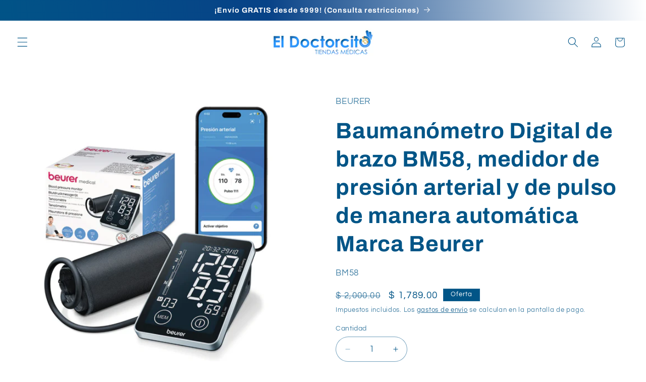

--- FILE ---
content_type: text/html; charset=utf-8
request_url: https://www.eldoctorcito.com.mx/products/baumanometro-dig-escritorio-touch-screen-bm58
body_size: 25712
content:
<!doctype html>
<html class="js" lang="es">
  <head>
    <meta charset="utf-8">
    <meta http-equiv="X-UA-Compatible" content="IE=edge">
    <meta name="viewport" content="width=device-width,initial-scale=1">
    <meta name="theme-color" content="">
    <link rel="canonical" href="https://www.eldoctorcito.com.mx/products/baumanometro-dig-escritorio-touch-screen-bm58"><link rel="icon" type="image/png" href="//www.eldoctorcito.com.mx/cdn/shop/files/Mesa_de_trabajo_5.png?crop=center&height=32&v=1763495616&width=32"><link rel="preconnect" href="https://fonts.shopifycdn.com" crossorigin><title>
      Baumanómetro Digital de brazo BM58, medidor de presión arterial y de p
 &ndash; El Doctorcito</title>

    
      <meta name="description" content="Medidor de presión arterial con pantalla negra y retroiluminación. Botones de sensor táctil, dan al Baumanómetro Digital de brazo un aspecto elegante. Monitor de presión arterial con interfaz para PC y el cable USB permiten transferir los valores medidos a cualquier computadora de forma fácil y cómoda para gestionarlos">
    

    

<meta property="og:site_name" content="El Doctorcito">
<meta property="og:url" content="https://www.eldoctorcito.com.mx/products/baumanometro-dig-escritorio-touch-screen-bm58">
<meta property="og:title" content="Baumanómetro Digital de brazo BM58, medidor de presión arterial y de p">
<meta property="og:type" content="product">
<meta property="og:description" content="Medidor de presión arterial con pantalla negra y retroiluminación. Botones de sensor táctil, dan al Baumanómetro Digital de brazo un aspecto elegante. Monitor de presión arterial con interfaz para PC y el cable USB permiten transferir los valores medidos a cualquier computadora de forma fácil y cómoda para gestionarlos"><meta property="og:image" content="http://www.eldoctorcito.com.mx/cdn/shop/files/BM58_1800x1800_97f69bb5-80e3-4350-bc4e-e5179753dcd4.webp?v=1761002267">
  <meta property="og:image:secure_url" content="https://www.eldoctorcito.com.mx/cdn/shop/files/BM58_1800x1800_97f69bb5-80e3-4350-bc4e-e5179753dcd4.webp?v=1761002267">
  <meta property="og:image:width" content="1000">
  <meta property="og:image:height" content="1000"><meta property="og:price:amount" content="1,789.00">
  <meta property="og:price:currency" content="MXN"><meta name="twitter:card" content="summary_large_image">
<meta name="twitter:title" content="Baumanómetro Digital de brazo BM58, medidor de presión arterial y de p">
<meta name="twitter:description" content="Medidor de presión arterial con pantalla negra y retroiluminación. Botones de sensor táctil, dan al Baumanómetro Digital de brazo un aspecto elegante. Monitor de presión arterial con interfaz para PC y el cable USB permiten transferir los valores medidos a cualquier computadora de forma fácil y cómoda para gestionarlos">


    <script src="//www.eldoctorcito.com.mx/cdn/shop/t/18/assets/constants.js?v=132983761750457495441761172391" defer="defer"></script>
    <script src="//www.eldoctorcito.com.mx/cdn/shop/t/18/assets/pubsub.js?v=25310214064522200911761172392" defer="defer"></script>
    <script src="//www.eldoctorcito.com.mx/cdn/shop/t/18/assets/global.js?v=7301445359237545521761172391" defer="defer"></script>
    <script src="//www.eldoctorcito.com.mx/cdn/shop/t/18/assets/details-disclosure.js?v=13653116266235556501761172391" defer="defer"></script>
    <script src="//www.eldoctorcito.com.mx/cdn/shop/t/18/assets/details-modal.js?v=25581673532751508451761172391" defer="defer"></script>
    <script src="//www.eldoctorcito.com.mx/cdn/shop/t/18/assets/search-form.js?v=133129549252120666541761172392" defer="defer"></script><script src="//www.eldoctorcito.com.mx/cdn/shop/t/18/assets/animations.js?v=88693664871331136111761172390" defer="defer"></script><script>window.performance && window.performance.mark && window.performance.mark('shopify.content_for_header.start');</script><meta name="google-site-verification" content="OoyGSdjSLx-eX7vKUPXC6evXXPTBQD4WdmR3uQWAsSA">
<meta name="google-site-verification" content="SK8LnA1t9F4SRQ_atfuwpXSJ_TJKSSWovXGNA_EsoBY">
<meta id="shopify-digital-wallet" name="shopify-digital-wallet" content="/18639521/digital_wallets/dialog">
<link rel="alternate" type="application/json+oembed" href="https://www.eldoctorcito.com.mx/products/baumanometro-dig-escritorio-touch-screen-bm58.oembed">
<script async="async" src="/checkouts/internal/preloads.js?locale=es-MX"></script>
<script id="shopify-features" type="application/json">{"accessToken":"beb0c4b75fbef198e18d3fd046049213","betas":["rich-media-storefront-analytics"],"domain":"www.eldoctorcito.com.mx","predictiveSearch":true,"shopId":18639521,"locale":"es"}</script>
<script>var Shopify = Shopify || {};
Shopify.shop = "el-doctorcito.myshopify.com";
Shopify.locale = "es";
Shopify.currency = {"active":"MXN","rate":"1.0"};
Shopify.country = "MX";
Shopify.theme = {"name":"Refresh","id":152568627431,"schema_name":"Refresh","schema_version":"15.4.0","theme_store_id":1567,"role":"main"};
Shopify.theme.handle = "null";
Shopify.theme.style = {"id":null,"handle":null};
Shopify.cdnHost = "www.eldoctorcito.com.mx/cdn";
Shopify.routes = Shopify.routes || {};
Shopify.routes.root = "/";</script>
<script type="module">!function(o){(o.Shopify=o.Shopify||{}).modules=!0}(window);</script>
<script>!function(o){function n(){var o=[];function n(){o.push(Array.prototype.slice.apply(arguments))}return n.q=o,n}var t=o.Shopify=o.Shopify||{};t.loadFeatures=n(),t.autoloadFeatures=n()}(window);</script>
<script id="shop-js-analytics" type="application/json">{"pageType":"product"}</script>
<script defer="defer" async type="module" src="//www.eldoctorcito.com.mx/cdn/shopifycloud/shop-js/modules/v2/client.init-shop-cart-sync_BSQ69bm3.es.esm.js"></script>
<script defer="defer" async type="module" src="//www.eldoctorcito.com.mx/cdn/shopifycloud/shop-js/modules/v2/chunk.common_CIqZBrE6.esm.js"></script>
<script type="module">
  await import("//www.eldoctorcito.com.mx/cdn/shopifycloud/shop-js/modules/v2/client.init-shop-cart-sync_BSQ69bm3.es.esm.js");
await import("//www.eldoctorcito.com.mx/cdn/shopifycloud/shop-js/modules/v2/chunk.common_CIqZBrE6.esm.js");

  window.Shopify.SignInWithShop?.initShopCartSync?.({"fedCMEnabled":true,"windoidEnabled":true});

</script>
<script>(function() {
  var isLoaded = false;
  function asyncLoad() {
    if (isLoaded) return;
    isLoaded = true;
    var urls = ["https:\/\/discountv3.boldapps.net\/static\/js\/storefront.bundle.min.js?shop=el-doctorcito.myshopify.com","https:\/\/chimpstatic.com\/mcjs-connected\/js\/users\/696861f45b935832059f56558\/49444829770be3a67cc610da7.js?shop=el-doctorcito.myshopify.com","https:\/\/easygdpr.b-cdn.net\/v\/1553540745\/gdpr.min.js?shop=el-doctorcito.myshopify.com"];
    for (var i = 0; i < urls.length; i++) {
      var s = document.createElement('script');
      s.type = 'text/javascript';
      s.async = true;
      s.src = urls[i];
      var x = document.getElementsByTagName('script')[0];
      x.parentNode.insertBefore(s, x);
    }
  };
  if(window.attachEvent) {
    window.attachEvent('onload', asyncLoad);
  } else {
    window.addEventListener('load', asyncLoad, false);
  }
})();</script>
<script id="__st">var __st={"a":18639521,"offset":-21600,"reqid":"26a3fc57-eaaf-4191-8681-5d546d26496a-1768908193","pageurl":"www.eldoctorcito.com.mx\/products\/baumanometro-dig-escritorio-touch-screen-bm58","u":"0123b763461a","p":"product","rtyp":"product","rid":6148080238758};</script>
<script>window.ShopifyPaypalV4VisibilityTracking = true;</script>
<script id="captcha-bootstrap">!function(){'use strict';const t='contact',e='account',n='new_comment',o=[[t,t],['blogs',n],['comments',n],[t,'customer']],c=[[e,'customer_login'],[e,'guest_login'],[e,'recover_customer_password'],[e,'create_customer']],r=t=>t.map((([t,e])=>`form[action*='/${t}']:not([data-nocaptcha='true']) input[name='form_type'][value='${e}']`)).join(','),a=t=>()=>t?[...document.querySelectorAll(t)].map((t=>t.form)):[];function s(){const t=[...o],e=r(t);return a(e)}const i='password',u='form_key',d=['recaptcha-v3-token','g-recaptcha-response','h-captcha-response',i],f=()=>{try{return window.sessionStorage}catch{return}},m='__shopify_v',_=t=>t.elements[u];function p(t,e,n=!1){try{const o=window.sessionStorage,c=JSON.parse(o.getItem(e)),{data:r}=function(t){const{data:e,action:n}=t;return t[m]||n?{data:e,action:n}:{data:t,action:n}}(c);for(const[e,n]of Object.entries(r))t.elements[e]&&(t.elements[e].value=n);n&&o.removeItem(e)}catch(o){console.error('form repopulation failed',{error:o})}}const l='form_type',E='cptcha';function T(t){t.dataset[E]=!0}const w=window,h=w.document,L='Shopify',v='ce_forms',y='captcha';let A=!1;((t,e)=>{const n=(g='f06e6c50-85a8-45c8-87d0-21a2b65856fe',I='https://cdn.shopify.com/shopifycloud/storefront-forms-hcaptcha/ce_storefront_forms_captcha_hcaptcha.v1.5.2.iife.js',D={infoText:'Protegido por hCaptcha',privacyText:'Privacidad',termsText:'Términos'},(t,e,n)=>{const o=w[L][v],c=o.bindForm;if(c)return c(t,g,e,D).then(n);var r;o.q.push([[t,g,e,D],n]),r=I,A||(h.body.append(Object.assign(h.createElement('script'),{id:'captcha-provider',async:!0,src:r})),A=!0)});var g,I,D;w[L]=w[L]||{},w[L][v]=w[L][v]||{},w[L][v].q=[],w[L][y]=w[L][y]||{},w[L][y].protect=function(t,e){n(t,void 0,e),T(t)},Object.freeze(w[L][y]),function(t,e,n,w,h,L){const[v,y,A,g]=function(t,e,n){const i=e?o:[],u=t?c:[],d=[...i,...u],f=r(d),m=r(i),_=r(d.filter((([t,e])=>n.includes(e))));return[a(f),a(m),a(_),s()]}(w,h,L),I=t=>{const e=t.target;return e instanceof HTMLFormElement?e:e&&e.form},D=t=>v().includes(t);t.addEventListener('submit',(t=>{const e=I(t);if(!e)return;const n=D(e)&&!e.dataset.hcaptchaBound&&!e.dataset.recaptchaBound,o=_(e),c=g().includes(e)&&(!o||!o.value);(n||c)&&t.preventDefault(),c&&!n&&(function(t){try{if(!f())return;!function(t){const e=f();if(!e)return;const n=_(t);if(!n)return;const o=n.value;o&&e.removeItem(o)}(t);const e=Array.from(Array(32),(()=>Math.random().toString(36)[2])).join('');!function(t,e){_(t)||t.append(Object.assign(document.createElement('input'),{type:'hidden',name:u})),t.elements[u].value=e}(t,e),function(t,e){const n=f();if(!n)return;const o=[...t.querySelectorAll(`input[type='${i}']`)].map((({name:t})=>t)),c=[...d,...o],r={};for(const[a,s]of new FormData(t).entries())c.includes(a)||(r[a]=s);n.setItem(e,JSON.stringify({[m]:1,action:t.action,data:r}))}(t,e)}catch(e){console.error('failed to persist form',e)}}(e),e.submit())}));const S=(t,e)=>{t&&!t.dataset[E]&&(n(t,e.some((e=>e===t))),T(t))};for(const o of['focusin','change'])t.addEventListener(o,(t=>{const e=I(t);D(e)&&S(e,y())}));const B=e.get('form_key'),M=e.get(l),P=B&&M;t.addEventListener('DOMContentLoaded',(()=>{const t=y();if(P)for(const e of t)e.elements[l].value===M&&p(e,B);[...new Set([...A(),...v().filter((t=>'true'===t.dataset.shopifyCaptcha))])].forEach((e=>S(e,t)))}))}(h,new URLSearchParams(w.location.search),n,t,e,['guest_login'])})(!0,!0)}();</script>
<script integrity="sha256-4kQ18oKyAcykRKYeNunJcIwy7WH5gtpwJnB7kiuLZ1E=" data-source-attribution="shopify.loadfeatures" defer="defer" src="//www.eldoctorcito.com.mx/cdn/shopifycloud/storefront/assets/storefront/load_feature-a0a9edcb.js" crossorigin="anonymous"></script>
<script data-source-attribution="shopify.dynamic_checkout.dynamic.init">var Shopify=Shopify||{};Shopify.PaymentButton=Shopify.PaymentButton||{isStorefrontPortableWallets:!0,init:function(){window.Shopify.PaymentButton.init=function(){};var t=document.createElement("script");t.src="https://www.eldoctorcito.com.mx/cdn/shopifycloud/portable-wallets/latest/portable-wallets.es.js",t.type="module",document.head.appendChild(t)}};
</script>
<script data-source-attribution="shopify.dynamic_checkout.buyer_consent">
  function portableWalletsHideBuyerConsent(e){var t=document.getElementById("shopify-buyer-consent"),n=document.getElementById("shopify-subscription-policy-button");t&&n&&(t.classList.add("hidden"),t.setAttribute("aria-hidden","true"),n.removeEventListener("click",e))}function portableWalletsShowBuyerConsent(e){var t=document.getElementById("shopify-buyer-consent"),n=document.getElementById("shopify-subscription-policy-button");t&&n&&(t.classList.remove("hidden"),t.removeAttribute("aria-hidden"),n.addEventListener("click",e))}window.Shopify?.PaymentButton&&(window.Shopify.PaymentButton.hideBuyerConsent=portableWalletsHideBuyerConsent,window.Shopify.PaymentButton.showBuyerConsent=portableWalletsShowBuyerConsent);
</script>
<script>
  function portableWalletsCleanup(e){e&&e.src&&console.error("Failed to load portable wallets script "+e.src);var t=document.querySelectorAll("shopify-accelerated-checkout .shopify-payment-button__skeleton, shopify-accelerated-checkout-cart .wallet-cart-button__skeleton"),e=document.getElementById("shopify-buyer-consent");for(let e=0;e<t.length;e++)t[e].remove();e&&e.remove()}function portableWalletsNotLoadedAsModule(e){e instanceof ErrorEvent&&"string"==typeof e.message&&e.message.includes("import.meta")&&"string"==typeof e.filename&&e.filename.includes("portable-wallets")&&(window.removeEventListener("error",portableWalletsNotLoadedAsModule),window.Shopify.PaymentButton.failedToLoad=e,"loading"===document.readyState?document.addEventListener("DOMContentLoaded",window.Shopify.PaymentButton.init):window.Shopify.PaymentButton.init())}window.addEventListener("error",portableWalletsNotLoadedAsModule);
</script>

<script type="module" src="https://www.eldoctorcito.com.mx/cdn/shopifycloud/portable-wallets/latest/portable-wallets.es.js" onError="portableWalletsCleanup(this)" crossorigin="anonymous"></script>
<script nomodule>
  document.addEventListener("DOMContentLoaded", portableWalletsCleanup);
</script>

<link id="shopify-accelerated-checkout-styles" rel="stylesheet" media="screen" href="https://www.eldoctorcito.com.mx/cdn/shopifycloud/portable-wallets/latest/accelerated-checkout-backwards-compat.css" crossorigin="anonymous">
<style id="shopify-accelerated-checkout-cart">
        #shopify-buyer-consent {
  margin-top: 1em;
  display: inline-block;
  width: 100%;
}

#shopify-buyer-consent.hidden {
  display: none;
}

#shopify-subscription-policy-button {
  background: none;
  border: none;
  padding: 0;
  text-decoration: underline;
  font-size: inherit;
  cursor: pointer;
}

#shopify-subscription-policy-button::before {
  box-shadow: none;
}

      </style>
<script id="sections-script" data-sections="header" defer="defer" src="//www.eldoctorcito.com.mx/cdn/shop/t/18/compiled_assets/scripts.js?v=3656"></script>
<script>window.performance && window.performance.mark && window.performance.mark('shopify.content_for_header.end');</script>


    <style data-shopify>
      @font-face {
  font-family: Questrial;
  font-weight: 400;
  font-style: normal;
  font-display: swap;
  src: url("//www.eldoctorcito.com.mx/cdn/fonts/questrial/questrial_n4.66abac5d8209a647b4bf8089b0451928ef144c07.woff2") format("woff2"),
       url("//www.eldoctorcito.com.mx/cdn/fonts/questrial/questrial_n4.e86c53e77682db9bf4b0ee2dd71f214dc16adda4.woff") format("woff");
}

      
      
      
      @font-face {
  font-family: Archivo;
  font-weight: 700;
  font-style: normal;
  font-display: swap;
  src: url("//www.eldoctorcito.com.mx/cdn/fonts/archivo/archivo_n7.651b020b3543640c100112be6f1c1b8e816c7f13.woff2") format("woff2"),
       url("//www.eldoctorcito.com.mx/cdn/fonts/archivo/archivo_n7.7e9106d320e6594976a7dcb57957f3e712e83c96.woff") format("woff");
}


      
        :root,
        .color-scheme-1 {
          --color-background: 255,255,255;
        
          --gradient-background: #ffffff;
        

        

        --color-foreground: 0,85,135;
        --color-background-contrast: 191,191,191;
        --color-shadow: 0,85,135;
        --color-button: 0,85,135;
        --color-button-text: 255,255,255;
        --color-secondary-button: 255,255,255;
        --color-secondary-button-text: 0,85,135;
        --color-link: 0,85,135;
        --color-badge-foreground: 0,85,135;
        --color-badge-background: 255,255,255;
        --color-badge-border: 0,85,135;
        --payment-terms-background-color: rgb(255 255 255);
      }
      
        
        .color-scheme-2 {
          --color-background: 255,255,255;
        
          --gradient-background: #ffffff;
        

        

        --color-foreground: 0,85,135;
        --color-background-contrast: 191,191,191;
        --color-shadow: 0,85,135;
        --color-button: 0,85,135;
        --color-button-text: 255,255,255;
        --color-secondary-button: 255,255,255;
        --color-secondary-button-text: 0,85,135;
        --color-link: 0,85,135;
        --color-badge-foreground: 0,85,135;
        --color-badge-background: 255,255,255;
        --color-badge-border: 0,85,135;
        --payment-terms-background-color: rgb(255 255 255);
      }
      
        
        .color-scheme-3 {
          --color-background: 0,85,135;
        
          --gradient-background: #005587;
        

        

        --color-foreground: 255,255,255;
        --color-background-contrast: 0,5,8;
        --color-shadow: 0,85,135;
        --color-button: 255,255,255;
        --color-button-text: 0,85,135;
        --color-secondary-button: 0,85,135;
        --color-secondary-button-text: 255,255,255;
        --color-link: 255,255,255;
        --color-badge-foreground: 255,255,255;
        --color-badge-background: 0,85,135;
        --color-badge-border: 255,255,255;
        --payment-terms-background-color: rgb(0 85 135);
      }
      
        
        .color-scheme-4 {
          --color-background: 0,85,135;
        
          --gradient-background: linear-gradient(85deg, rgba(0, 85, 135, 1), rgba(7, 66, 135, 1) 44%, rgba(255, 255, 255, 1) 100%);
        

        

        --color-foreground: 255,255,255;
        --color-background-contrast: 0,5,8;
        --color-shadow: 0,85,135;
        --color-button: 255,255,255;
        --color-button-text: 0,85,135;
        --color-secondary-button: 0,85,135;
        --color-secondary-button-text: 255,255,255;
        --color-link: 255,255,255;
        --color-badge-foreground: 255,255,255;
        --color-badge-background: 0,85,135;
        --color-badge-border: 255,255,255;
        --payment-terms-background-color: rgb(0 85 135);
      }
      
        
        .color-scheme-5 {
          --color-background: 246,232,30;
        
          --gradient-background: #f6e81e;
        

        

        --color-foreground: 0,85,135;
        --color-background-contrast: 143,134,6;
        --color-shadow: 0,85,135;
        --color-button: 0,85,135;
        --color-button-text: 246,232,30;
        --color-secondary-button: 246,232,30;
        --color-secondary-button-text: 0,85,135;
        --color-link: 0,85,135;
        --color-badge-foreground: 0,85,135;
        --color-badge-background: 246,232,30;
        --color-badge-border: 0,85,135;
        --payment-terms-background-color: rgb(246 232 30);
      }
      
        
        .color-scheme-61c418da-26a2-49ef-b139-f5571140ab1f {
          --color-background: 255,255,255;
        
          --gradient-background: linear-gradient(181deg, rgba(0, 85, 135, 1) 64%, rgba(255, 255, 255, 1) 83%);
        

        

        --color-foreground: 0,85,135;
        --color-background-contrast: 191,191,191;
        --color-shadow: 0,85,135;
        --color-button: 0,85,135;
        --color-button-text: 239,240,245;
        --color-secondary-button: 255,255,255;
        --color-secondary-button-text: 0,85,135;
        --color-link: 0,85,135;
        --color-badge-foreground: 0,85,135;
        --color-badge-background: 255,255,255;
        --color-badge-border: 0,85,135;
        --payment-terms-background-color: rgb(255 255 255);
      }
      
        
        .color-scheme-c9518a59-0df3-48da-aaec-eedb3ae35f15 {
          --color-background: 255,255,255;
        
          --gradient-background: linear-gradient(360deg, rgba(0, 85, 135, 1) 39%, rgba(250, 253, 252, 1) 66%);
        

        

        --color-foreground: 0,85,135;
        --color-background-contrast: 191,191,191;
        --color-shadow: 0,85,135;
        --color-button: 0,85,135;
        --color-button-text: 255,255,255;
        --color-secondary-button: 255,255,255;
        --color-secondary-button-text: 0,85,135;
        --color-link: 0,85,135;
        --color-badge-foreground: 0,85,135;
        --color-badge-background: 255,255,255;
        --color-badge-border: 0,85,135;
        --payment-terms-background-color: rgb(255 255 255);
      }
      
        
        .color-scheme-1e863df4-fa55-4b30-84a2-4adbf9074850 {
          --color-background: 255,255,255;
        
          --gradient-background: #ffffff;
        

        

        --color-foreground: 0,85,135;
        --color-background-contrast: 191,191,191;
        --color-shadow: 0,85,135;
        --color-button: 0,85,135;
        --color-button-text: 0,85,135;
        --color-secondary-button: 255,255,255;
        --color-secondary-button-text: 0,85,135;
        --color-link: 0,85,135;
        --color-badge-foreground: 0,85,135;
        --color-badge-background: 255,255,255;
        --color-badge-border: 0,85,135;
        --payment-terms-background-color: rgb(255 255 255);
      }
      

      body, .color-scheme-1, .color-scheme-2, .color-scheme-3, .color-scheme-4, .color-scheme-5, .color-scheme-61c418da-26a2-49ef-b139-f5571140ab1f, .color-scheme-c9518a59-0df3-48da-aaec-eedb3ae35f15, .color-scheme-1e863df4-fa55-4b30-84a2-4adbf9074850 {
        color: rgba(var(--color-foreground), 0.75);
        background-color: rgb(var(--color-background));
      }

      :root {
        --font-body-family: Questrial, sans-serif;
        --font-body-style: normal;
        --font-body-weight: 400;
        --font-body-weight-bold: 700;

        --font-heading-family: Archivo, sans-serif;
        --font-heading-style: normal;
        --font-heading-weight: 700;

        --font-body-scale: 1.05;
        --font-heading-scale: 1.0476190476190477;

        --media-padding: px;
        --media-border-opacity: 0.1;
        --media-border-width: 0px;
        --media-radius: 20px;
        --media-shadow-opacity: 0.0;
        --media-shadow-horizontal-offset: 0px;
        --media-shadow-vertical-offset: 4px;
        --media-shadow-blur-radius: 5px;
        --media-shadow-visible: 0;

        --page-width: 160rem;
        --page-width-margin: 0rem;

        --product-card-image-padding: 1.6rem;
        --product-card-corner-radius: 1.8rem;
        --product-card-text-alignment: left;
        --product-card-border-width: 0.1rem;
        --product-card-border-opacity: 1.0;
        --product-card-shadow-opacity: 0.0;
        --product-card-shadow-visible: 0;
        --product-card-shadow-horizontal-offset: 0.0rem;
        --product-card-shadow-vertical-offset: 0.4rem;
        --product-card-shadow-blur-radius: 0.5rem;

        --collection-card-image-padding: 1.6rem;
        --collection-card-corner-radius: 1.8rem;
        --collection-card-text-alignment: left;
        --collection-card-border-width: 0.1rem;
        --collection-card-border-opacity: 1.0;
        --collection-card-shadow-opacity: 0.0;
        --collection-card-shadow-visible: 0;
        --collection-card-shadow-horizontal-offset: 0.0rem;
        --collection-card-shadow-vertical-offset: 0.4rem;
        --collection-card-shadow-blur-radius: 0.5rem;

        --blog-card-image-padding: 1.6rem;
        --blog-card-corner-radius: 1.8rem;
        --blog-card-text-alignment: left;
        --blog-card-border-width: 0.1rem;
        --blog-card-border-opacity: 1.0;
        --blog-card-shadow-opacity: 0.0;
        --blog-card-shadow-visible: 0;
        --blog-card-shadow-horizontal-offset: 0.0rem;
        --blog-card-shadow-vertical-offset: 0.4rem;
        --blog-card-shadow-blur-radius: 0.5rem;

        --badge-corner-radius: 0.0rem;

        --popup-border-width: 1px;
        --popup-border-opacity: 0.1;
        --popup-corner-radius: 18px;
        --popup-shadow-opacity: 0.0;
        --popup-shadow-horizontal-offset: 0px;
        --popup-shadow-vertical-offset: 4px;
        --popup-shadow-blur-radius: 5px;

        --drawer-border-width: 0px;
        --drawer-border-opacity: 0.1;
        --drawer-shadow-opacity: 0.0;
        --drawer-shadow-horizontal-offset: 0px;
        --drawer-shadow-vertical-offset: 4px;
        --drawer-shadow-blur-radius: 5px;

        --spacing-sections-desktop: 0px;
        --spacing-sections-mobile: 0px;

        --grid-desktop-vertical-spacing: 28px;
        --grid-desktop-horizontal-spacing: 28px;
        --grid-mobile-vertical-spacing: 14px;
        --grid-mobile-horizontal-spacing: 14px;

        --text-boxes-border-opacity: 0.1;
        --text-boxes-border-width: 0px;
        --text-boxes-radius: 20px;
        --text-boxes-shadow-opacity: 0.0;
        --text-boxes-shadow-visible: 0;
        --text-boxes-shadow-horizontal-offset: 0px;
        --text-boxes-shadow-vertical-offset: 4px;
        --text-boxes-shadow-blur-radius: 5px;

        --buttons-radius: 40px;
        --buttons-radius-outset: 41px;
        --buttons-border-width: 1px;
        --buttons-border-opacity: 1.0;
        --buttons-shadow-opacity: 0.0;
        --buttons-shadow-visible: 0;
        --buttons-shadow-horizontal-offset: 0px;
        --buttons-shadow-vertical-offset: 4px;
        --buttons-shadow-blur-radius: 5px;
        --buttons-border-offset: 0.3px;

        --inputs-radius: 26px;
        --inputs-border-width: 1px;
        --inputs-border-opacity: 0.55;
        --inputs-shadow-opacity: 0.0;
        --inputs-shadow-horizontal-offset: 0px;
        --inputs-margin-offset: 0px;
        --inputs-shadow-vertical-offset: 4px;
        --inputs-shadow-blur-radius: 5px;
        --inputs-radius-outset: 27px;

        --variant-pills-radius: 40px;
        --variant-pills-border-width: 1px;
        --variant-pills-border-opacity: 0.55;
        --variant-pills-shadow-opacity: 0.0;
        --variant-pills-shadow-horizontal-offset: 0px;
        --variant-pills-shadow-vertical-offset: 4px;
        --variant-pills-shadow-blur-radius: 5px;
      }

      *,
      *::before,
      *::after {
        box-sizing: inherit;
      }

      html {
        box-sizing: border-box;
        font-size: calc(var(--font-body-scale) * 62.5%);
        height: 100%;
      }

      body {
        display: grid;
        grid-template-rows: auto auto 1fr auto;
        grid-template-columns: 100%;
        min-height: 100%;
        margin: 0;
        font-size: 1.5rem;
        letter-spacing: 0.06rem;
        line-height: calc(1 + 0.8 / var(--font-body-scale));
        font-family: var(--font-body-family);
        font-style: var(--font-body-style);
        font-weight: var(--font-body-weight);
      }

      @media screen and (min-width: 750px) {
        body {
          font-size: 1.6rem;
        }
      }
    </style>

    <link href="//www.eldoctorcito.com.mx/cdn/shop/t/18/assets/base.css?v=159841507637079171801761172390" rel="stylesheet" type="text/css" media="all" />
    <link rel="stylesheet" href="//www.eldoctorcito.com.mx/cdn/shop/t/18/assets/component-cart-items.css?v=13033300910818915211761172390" media="print" onload="this.media='all'"><link href="//www.eldoctorcito.com.mx/cdn/shop/t/18/assets/component-cart-drawer.css?v=39223250576183958541761172390" rel="stylesheet" type="text/css" media="all" />
      <link href="//www.eldoctorcito.com.mx/cdn/shop/t/18/assets/component-cart.css?v=164708765130180853531761172390" rel="stylesheet" type="text/css" media="all" />
      <link href="//www.eldoctorcito.com.mx/cdn/shop/t/18/assets/component-totals.css?v=15906652033866631521761172391" rel="stylesheet" type="text/css" media="all" />
      <link href="//www.eldoctorcito.com.mx/cdn/shop/t/18/assets/component-price.css?v=47596247576480123001761172390" rel="stylesheet" type="text/css" media="all" />
      <link href="//www.eldoctorcito.com.mx/cdn/shop/t/18/assets/component-discounts.css?v=152760482443307489271761172390" rel="stylesheet" type="text/css" media="all" />

      <link rel="preload" as="font" href="//www.eldoctorcito.com.mx/cdn/fonts/questrial/questrial_n4.66abac5d8209a647b4bf8089b0451928ef144c07.woff2" type="font/woff2" crossorigin>
      

      <link rel="preload" as="font" href="//www.eldoctorcito.com.mx/cdn/fonts/archivo/archivo_n7.651b020b3543640c100112be6f1c1b8e816c7f13.woff2" type="font/woff2" crossorigin>
      
<link
        rel="stylesheet"
        href="//www.eldoctorcito.com.mx/cdn/shop/t/18/assets/component-predictive-search.css?v=118923337488134913561761172390"
        media="print"
        onload="this.media='all'"
      ><script>
      if (Shopify.designMode) {
        document.documentElement.classList.add('shopify-design-mode');
      }
    </script>
  <!--Gem_Page_Header_Script-->
    


<!--End_Gem_Page_Header_Script-->
<link href="https://monorail-edge.shopifysvc.com" rel="dns-prefetch">
<script>(function(){if ("sendBeacon" in navigator && "performance" in window) {try {var session_token_from_headers = performance.getEntriesByType('navigation')[0].serverTiming.find(x => x.name == '_s').description;} catch {var session_token_from_headers = undefined;}var session_cookie_matches = document.cookie.match(/_shopify_s=([^;]*)/);var session_token_from_cookie = session_cookie_matches && session_cookie_matches.length === 2 ? session_cookie_matches[1] : "";var session_token = session_token_from_headers || session_token_from_cookie || "";function handle_abandonment_event(e) {var entries = performance.getEntries().filter(function(entry) {return /monorail-edge.shopifysvc.com/.test(entry.name);});if (!window.abandonment_tracked && entries.length === 0) {window.abandonment_tracked = true;var currentMs = Date.now();var navigation_start = performance.timing.navigationStart;var payload = {shop_id: 18639521,url: window.location.href,navigation_start,duration: currentMs - navigation_start,session_token,page_type: "product"};window.navigator.sendBeacon("https://monorail-edge.shopifysvc.com/v1/produce", JSON.stringify({schema_id: "online_store_buyer_site_abandonment/1.1",payload: payload,metadata: {event_created_at_ms: currentMs,event_sent_at_ms: currentMs}}));}}window.addEventListener('pagehide', handle_abandonment_event);}}());</script>
<script id="web-pixels-manager-setup">(function e(e,d,r,n,o){if(void 0===o&&(o={}),!Boolean(null===(a=null===(i=window.Shopify)||void 0===i?void 0:i.analytics)||void 0===a?void 0:a.replayQueue)){var i,a;window.Shopify=window.Shopify||{};var t=window.Shopify;t.analytics=t.analytics||{};var s=t.analytics;s.replayQueue=[],s.publish=function(e,d,r){return s.replayQueue.push([e,d,r]),!0};try{self.performance.mark("wpm:start")}catch(e){}var l=function(){var e={modern:/Edge?\/(1{2}[4-9]|1[2-9]\d|[2-9]\d{2}|\d{4,})\.\d+(\.\d+|)|Firefox\/(1{2}[4-9]|1[2-9]\d|[2-9]\d{2}|\d{4,})\.\d+(\.\d+|)|Chrom(ium|e)\/(9{2}|\d{3,})\.\d+(\.\d+|)|(Maci|X1{2}).+ Version\/(15\.\d+|(1[6-9]|[2-9]\d|\d{3,})\.\d+)([,.]\d+|)( \(\w+\)|)( Mobile\/\w+|) Safari\/|Chrome.+OPR\/(9{2}|\d{3,})\.\d+\.\d+|(CPU[ +]OS|iPhone[ +]OS|CPU[ +]iPhone|CPU IPhone OS|CPU iPad OS)[ +]+(15[._]\d+|(1[6-9]|[2-9]\d|\d{3,})[._]\d+)([._]\d+|)|Android:?[ /-](13[3-9]|1[4-9]\d|[2-9]\d{2}|\d{4,})(\.\d+|)(\.\d+|)|Android.+Firefox\/(13[5-9]|1[4-9]\d|[2-9]\d{2}|\d{4,})\.\d+(\.\d+|)|Android.+Chrom(ium|e)\/(13[3-9]|1[4-9]\d|[2-9]\d{2}|\d{4,})\.\d+(\.\d+|)|SamsungBrowser\/([2-9]\d|\d{3,})\.\d+/,legacy:/Edge?\/(1[6-9]|[2-9]\d|\d{3,})\.\d+(\.\d+|)|Firefox\/(5[4-9]|[6-9]\d|\d{3,})\.\d+(\.\d+|)|Chrom(ium|e)\/(5[1-9]|[6-9]\d|\d{3,})\.\d+(\.\d+|)([\d.]+$|.*Safari\/(?![\d.]+ Edge\/[\d.]+$))|(Maci|X1{2}).+ Version\/(10\.\d+|(1[1-9]|[2-9]\d|\d{3,})\.\d+)([,.]\d+|)( \(\w+\)|)( Mobile\/\w+|) Safari\/|Chrome.+OPR\/(3[89]|[4-9]\d|\d{3,})\.\d+\.\d+|(CPU[ +]OS|iPhone[ +]OS|CPU[ +]iPhone|CPU IPhone OS|CPU iPad OS)[ +]+(10[._]\d+|(1[1-9]|[2-9]\d|\d{3,})[._]\d+)([._]\d+|)|Android:?[ /-](13[3-9]|1[4-9]\d|[2-9]\d{2}|\d{4,})(\.\d+|)(\.\d+|)|Mobile Safari.+OPR\/([89]\d|\d{3,})\.\d+\.\d+|Android.+Firefox\/(13[5-9]|1[4-9]\d|[2-9]\d{2}|\d{4,})\.\d+(\.\d+|)|Android.+Chrom(ium|e)\/(13[3-9]|1[4-9]\d|[2-9]\d{2}|\d{4,})\.\d+(\.\d+|)|Android.+(UC? ?Browser|UCWEB|U3)[ /]?(15\.([5-9]|\d{2,})|(1[6-9]|[2-9]\d|\d{3,})\.\d+)\.\d+|SamsungBrowser\/(5\.\d+|([6-9]|\d{2,})\.\d+)|Android.+MQ{2}Browser\/(14(\.(9|\d{2,})|)|(1[5-9]|[2-9]\d|\d{3,})(\.\d+|))(\.\d+|)|K[Aa][Ii]OS\/(3\.\d+|([4-9]|\d{2,})\.\d+)(\.\d+|)/},d=e.modern,r=e.legacy,n=navigator.userAgent;return n.match(d)?"modern":n.match(r)?"legacy":"unknown"}(),u="modern"===l?"modern":"legacy",c=(null!=n?n:{modern:"",legacy:""})[u],f=function(e){return[e.baseUrl,"/wpm","/b",e.hashVersion,"modern"===e.buildTarget?"m":"l",".js"].join("")}({baseUrl:d,hashVersion:r,buildTarget:u}),m=function(e){var d=e.version,r=e.bundleTarget,n=e.surface,o=e.pageUrl,i=e.monorailEndpoint;return{emit:function(e){var a=e.status,t=e.errorMsg,s=(new Date).getTime(),l=JSON.stringify({metadata:{event_sent_at_ms:s},events:[{schema_id:"web_pixels_manager_load/3.1",payload:{version:d,bundle_target:r,page_url:o,status:a,surface:n,error_msg:t},metadata:{event_created_at_ms:s}}]});if(!i)return console&&console.warn&&console.warn("[Web Pixels Manager] No Monorail endpoint provided, skipping logging."),!1;try{return self.navigator.sendBeacon.bind(self.navigator)(i,l)}catch(e){}var u=new XMLHttpRequest;try{return u.open("POST",i,!0),u.setRequestHeader("Content-Type","text/plain"),u.send(l),!0}catch(e){return console&&console.warn&&console.warn("[Web Pixels Manager] Got an unhandled error while logging to Monorail."),!1}}}}({version:r,bundleTarget:l,surface:e.surface,pageUrl:self.location.href,monorailEndpoint:e.monorailEndpoint});try{o.browserTarget=l,function(e){var d=e.src,r=e.async,n=void 0===r||r,o=e.onload,i=e.onerror,a=e.sri,t=e.scriptDataAttributes,s=void 0===t?{}:t,l=document.createElement("script"),u=document.querySelector("head"),c=document.querySelector("body");if(l.async=n,l.src=d,a&&(l.integrity=a,l.crossOrigin="anonymous"),s)for(var f in s)if(Object.prototype.hasOwnProperty.call(s,f))try{l.dataset[f]=s[f]}catch(e){}if(o&&l.addEventListener("load",o),i&&l.addEventListener("error",i),u)u.appendChild(l);else{if(!c)throw new Error("Did not find a head or body element to append the script");c.appendChild(l)}}({src:f,async:!0,onload:function(){if(!function(){var e,d;return Boolean(null===(d=null===(e=window.Shopify)||void 0===e?void 0:e.analytics)||void 0===d?void 0:d.initialized)}()){var d=window.webPixelsManager.init(e)||void 0;if(d){var r=window.Shopify.analytics;r.replayQueue.forEach((function(e){var r=e[0],n=e[1],o=e[2];d.publishCustomEvent(r,n,o)})),r.replayQueue=[],r.publish=d.publishCustomEvent,r.visitor=d.visitor,r.initialized=!0}}},onerror:function(){return m.emit({status:"failed",errorMsg:"".concat(f," has failed to load")})},sri:function(e){var d=/^sha384-[A-Za-z0-9+/=]+$/;return"string"==typeof e&&d.test(e)}(c)?c:"",scriptDataAttributes:o}),m.emit({status:"loading"})}catch(e){m.emit({status:"failed",errorMsg:(null==e?void 0:e.message)||"Unknown error"})}}})({shopId: 18639521,storefrontBaseUrl: "https://www.eldoctorcito.com.mx",extensionsBaseUrl: "https://extensions.shopifycdn.com/cdn/shopifycloud/web-pixels-manager",monorailEndpoint: "https://monorail-edge.shopifysvc.com/unstable/produce_batch",surface: "storefront-renderer",enabledBetaFlags: ["2dca8a86"],webPixelsConfigList: [{"id":"831160551","configuration":"{\"pixelCode\":\"D0HQ4CBC77UAB644GV1G\"}","eventPayloadVersion":"v1","runtimeContext":"STRICT","scriptVersion":"22e92c2ad45662f435e4801458fb78cc","type":"APP","apiClientId":4383523,"privacyPurposes":["ANALYTICS","MARKETING","SALE_OF_DATA"],"dataSharingAdjustments":{"protectedCustomerApprovalScopes":["read_customer_address","read_customer_email","read_customer_name","read_customer_personal_data","read_customer_phone"]}},{"id":"444170471","configuration":"{\"config\":\"{\\\"pixel_id\\\":\\\"AW-11460385305\\\",\\\"target_country\\\":\\\"MX\\\",\\\"gtag_events\\\":[{\\\"type\\\":\\\"begin_checkout\\\",\\\"action_label\\\":\\\"AW-11460385305\\\/QcxeCLWF84QZEJm03tgq\\\"},{\\\"type\\\":\\\"search\\\",\\\"action_label\\\":\\\"AW-11460385305\\\/6ASWCKeD84QZEJm03tgq\\\"},{\\\"type\\\":\\\"view_item\\\",\\\"action_label\\\":[\\\"AW-11460385305\\\/wKU6CKSD84QZEJm03tgq\\\",\\\"MC-J3CGNF7CK0\\\"]},{\\\"type\\\":\\\"purchase\\\",\\\"action_label\\\":[\\\"AW-11460385305\\\/aLL-CJ6D84QZEJm03tgq\\\",\\\"MC-J3CGNF7CK0\\\"]},{\\\"type\\\":\\\"page_view\\\",\\\"action_label\\\":[\\\"AW-11460385305\\\/kOR5CKGD84QZEJm03tgq\\\",\\\"MC-J3CGNF7CK0\\\"]},{\\\"type\\\":\\\"add_payment_info\\\",\\\"action_label\\\":\\\"AW-11460385305\\\/_ErZCLiF84QZEJm03tgq\\\"},{\\\"type\\\":\\\"add_to_cart\\\",\\\"action_label\\\":\\\"AW-11460385305\\\/XDRYCKqD84QZEJm03tgq\\\"}],\\\"enable_monitoring_mode\\\":false}\"}","eventPayloadVersion":"v1","runtimeContext":"OPEN","scriptVersion":"b2a88bafab3e21179ed38636efcd8a93","type":"APP","apiClientId":1780363,"privacyPurposes":[],"dataSharingAdjustments":{"protectedCustomerApprovalScopes":["read_customer_address","read_customer_email","read_customer_name","read_customer_personal_data","read_customer_phone"]}},{"id":"113803495","configuration":"{\"pixel_id\":\"3528527653900396\",\"pixel_type\":\"facebook_pixel\",\"metaapp_system_user_token\":\"-\"}","eventPayloadVersion":"v1","runtimeContext":"OPEN","scriptVersion":"ca16bc87fe92b6042fbaa3acc2fbdaa6","type":"APP","apiClientId":2329312,"privacyPurposes":["ANALYTICS","MARKETING","SALE_OF_DATA"],"dataSharingAdjustments":{"protectedCustomerApprovalScopes":["read_customer_address","read_customer_email","read_customer_name","read_customer_personal_data","read_customer_phone"]}},{"id":"69042407","eventPayloadVersion":"v1","runtimeContext":"LAX","scriptVersion":"1","type":"CUSTOM","privacyPurposes":["ANALYTICS"],"name":"Google Analytics tag (migrated)"},{"id":"shopify-app-pixel","configuration":"{}","eventPayloadVersion":"v1","runtimeContext":"STRICT","scriptVersion":"0450","apiClientId":"shopify-pixel","type":"APP","privacyPurposes":["ANALYTICS","MARKETING"]},{"id":"shopify-custom-pixel","eventPayloadVersion":"v1","runtimeContext":"LAX","scriptVersion":"0450","apiClientId":"shopify-pixel","type":"CUSTOM","privacyPurposes":["ANALYTICS","MARKETING"]}],isMerchantRequest: false,initData: {"shop":{"name":"El Doctorcito","paymentSettings":{"currencyCode":"MXN"},"myshopifyDomain":"el-doctorcito.myshopify.com","countryCode":"MX","storefrontUrl":"https:\/\/www.eldoctorcito.com.mx"},"customer":null,"cart":null,"checkout":null,"productVariants":[{"price":{"amount":1789.0,"currencyCode":"MXN"},"product":{"title":"Baumanómetro Digital de brazo BM58, medidor de presión arterial y de pulso de manera automática Marca Beurer","vendor":"BEURER","id":"6148080238758","untranslatedTitle":"Baumanómetro Digital de brazo BM58, medidor de presión arterial y de pulso de manera automática Marca Beurer","url":"\/products\/baumanometro-dig-escritorio-touch-screen-bm58","type":"DIAGNÓSTICO"},"id":"37831953711270","image":{"src":"\/\/www.eldoctorcito.com.mx\/cdn\/shop\/files\/BM58_1800x1800_97f69bb5-80e3-4350-bc4e-e5179753dcd4.webp?v=1761002267"},"sku":"BM58","title":"Default Title","untranslatedTitle":"Default Title"}],"purchasingCompany":null},},"https://www.eldoctorcito.com.mx/cdn","fcfee988w5aeb613cpc8e4bc33m6693e112",{"modern":"","legacy":""},{"shopId":"18639521","storefrontBaseUrl":"https:\/\/www.eldoctorcito.com.mx","extensionBaseUrl":"https:\/\/extensions.shopifycdn.com\/cdn\/shopifycloud\/web-pixels-manager","surface":"storefront-renderer","enabledBetaFlags":"[\"2dca8a86\"]","isMerchantRequest":"false","hashVersion":"fcfee988w5aeb613cpc8e4bc33m6693e112","publish":"custom","events":"[[\"page_viewed\",{}],[\"product_viewed\",{\"productVariant\":{\"price\":{\"amount\":1789.0,\"currencyCode\":\"MXN\"},\"product\":{\"title\":\"Baumanómetro Digital de brazo BM58, medidor de presión arterial y de pulso de manera automática Marca Beurer\",\"vendor\":\"BEURER\",\"id\":\"6148080238758\",\"untranslatedTitle\":\"Baumanómetro Digital de brazo BM58, medidor de presión arterial y de pulso de manera automática Marca Beurer\",\"url\":\"\/products\/baumanometro-dig-escritorio-touch-screen-bm58\",\"type\":\"DIAGNÓSTICO\"},\"id\":\"37831953711270\",\"image\":{\"src\":\"\/\/www.eldoctorcito.com.mx\/cdn\/shop\/files\/BM58_1800x1800_97f69bb5-80e3-4350-bc4e-e5179753dcd4.webp?v=1761002267\"},\"sku\":\"BM58\",\"title\":\"Default Title\",\"untranslatedTitle\":\"Default Title\"}}]]"});</script><script>
  window.ShopifyAnalytics = window.ShopifyAnalytics || {};
  window.ShopifyAnalytics.meta = window.ShopifyAnalytics.meta || {};
  window.ShopifyAnalytics.meta.currency = 'MXN';
  var meta = {"product":{"id":6148080238758,"gid":"gid:\/\/shopify\/Product\/6148080238758","vendor":"BEURER","type":"DIAGNÓSTICO","handle":"baumanometro-dig-escritorio-touch-screen-bm58","variants":[{"id":37831953711270,"price":178900,"name":"Baumanómetro Digital de brazo BM58, medidor de presión arterial y de pulso de manera automática Marca Beurer","public_title":null,"sku":"BM58"}],"remote":false},"page":{"pageType":"product","resourceType":"product","resourceId":6148080238758,"requestId":"26a3fc57-eaaf-4191-8681-5d546d26496a-1768908193"}};
  for (var attr in meta) {
    window.ShopifyAnalytics.meta[attr] = meta[attr];
  }
</script>
<script class="analytics">
  (function () {
    var customDocumentWrite = function(content) {
      var jquery = null;

      if (window.jQuery) {
        jquery = window.jQuery;
      } else if (window.Checkout && window.Checkout.$) {
        jquery = window.Checkout.$;
      }

      if (jquery) {
        jquery('body').append(content);
      }
    };

    var hasLoggedConversion = function(token) {
      if (token) {
        return document.cookie.indexOf('loggedConversion=' + token) !== -1;
      }
      return false;
    }

    var setCookieIfConversion = function(token) {
      if (token) {
        var twoMonthsFromNow = new Date(Date.now());
        twoMonthsFromNow.setMonth(twoMonthsFromNow.getMonth() + 2);

        document.cookie = 'loggedConversion=' + token + '; expires=' + twoMonthsFromNow;
      }
    }

    var trekkie = window.ShopifyAnalytics.lib = window.trekkie = window.trekkie || [];
    if (trekkie.integrations) {
      return;
    }
    trekkie.methods = [
      'identify',
      'page',
      'ready',
      'track',
      'trackForm',
      'trackLink'
    ];
    trekkie.factory = function(method) {
      return function() {
        var args = Array.prototype.slice.call(arguments);
        args.unshift(method);
        trekkie.push(args);
        return trekkie;
      };
    };
    for (var i = 0; i < trekkie.methods.length; i++) {
      var key = trekkie.methods[i];
      trekkie[key] = trekkie.factory(key);
    }
    trekkie.load = function(config) {
      trekkie.config = config || {};
      trekkie.config.initialDocumentCookie = document.cookie;
      var first = document.getElementsByTagName('script')[0];
      var script = document.createElement('script');
      script.type = 'text/javascript';
      script.onerror = function(e) {
        var scriptFallback = document.createElement('script');
        scriptFallback.type = 'text/javascript';
        scriptFallback.onerror = function(error) {
                var Monorail = {
      produce: function produce(monorailDomain, schemaId, payload) {
        var currentMs = new Date().getTime();
        var event = {
          schema_id: schemaId,
          payload: payload,
          metadata: {
            event_created_at_ms: currentMs,
            event_sent_at_ms: currentMs
          }
        };
        return Monorail.sendRequest("https://" + monorailDomain + "/v1/produce", JSON.stringify(event));
      },
      sendRequest: function sendRequest(endpointUrl, payload) {
        // Try the sendBeacon API
        if (window && window.navigator && typeof window.navigator.sendBeacon === 'function' && typeof window.Blob === 'function' && !Monorail.isIos12()) {
          var blobData = new window.Blob([payload], {
            type: 'text/plain'
          });

          if (window.navigator.sendBeacon(endpointUrl, blobData)) {
            return true;
          } // sendBeacon was not successful

        } // XHR beacon

        var xhr = new XMLHttpRequest();

        try {
          xhr.open('POST', endpointUrl);
          xhr.setRequestHeader('Content-Type', 'text/plain');
          xhr.send(payload);
        } catch (e) {
          console.log(e);
        }

        return false;
      },
      isIos12: function isIos12() {
        return window.navigator.userAgent.lastIndexOf('iPhone; CPU iPhone OS 12_') !== -1 || window.navigator.userAgent.lastIndexOf('iPad; CPU OS 12_') !== -1;
      }
    };
    Monorail.produce('monorail-edge.shopifysvc.com',
      'trekkie_storefront_load_errors/1.1',
      {shop_id: 18639521,
      theme_id: 152568627431,
      app_name: "storefront",
      context_url: window.location.href,
      source_url: "//www.eldoctorcito.com.mx/cdn/s/trekkie.storefront.cd680fe47e6c39ca5d5df5f0a32d569bc48c0f27.min.js"});

        };
        scriptFallback.async = true;
        scriptFallback.src = '//www.eldoctorcito.com.mx/cdn/s/trekkie.storefront.cd680fe47e6c39ca5d5df5f0a32d569bc48c0f27.min.js';
        first.parentNode.insertBefore(scriptFallback, first);
      };
      script.async = true;
      script.src = '//www.eldoctorcito.com.mx/cdn/s/trekkie.storefront.cd680fe47e6c39ca5d5df5f0a32d569bc48c0f27.min.js';
      first.parentNode.insertBefore(script, first);
    };
    trekkie.load(
      {"Trekkie":{"appName":"storefront","development":false,"defaultAttributes":{"shopId":18639521,"isMerchantRequest":null,"themeId":152568627431,"themeCityHash":"13964542791718190964","contentLanguage":"es","currency":"MXN","eventMetadataId":"64124d7b-5d0b-4680-a7cf-cb195582c459"},"isServerSideCookieWritingEnabled":true,"monorailRegion":"shop_domain","enabledBetaFlags":["65f19447"]},"Session Attribution":{},"S2S":{"facebookCapiEnabled":true,"source":"trekkie-storefront-renderer","apiClientId":580111}}
    );

    var loaded = false;
    trekkie.ready(function() {
      if (loaded) return;
      loaded = true;

      window.ShopifyAnalytics.lib = window.trekkie;

      var originalDocumentWrite = document.write;
      document.write = customDocumentWrite;
      try { window.ShopifyAnalytics.merchantGoogleAnalytics.call(this); } catch(error) {};
      document.write = originalDocumentWrite;

      window.ShopifyAnalytics.lib.page(null,{"pageType":"product","resourceType":"product","resourceId":6148080238758,"requestId":"26a3fc57-eaaf-4191-8681-5d546d26496a-1768908193","shopifyEmitted":true});

      var match = window.location.pathname.match(/checkouts\/(.+)\/(thank_you|post_purchase)/)
      var token = match? match[1]: undefined;
      if (!hasLoggedConversion(token)) {
        setCookieIfConversion(token);
        window.ShopifyAnalytics.lib.track("Viewed Product",{"currency":"MXN","variantId":37831953711270,"productId":6148080238758,"productGid":"gid:\/\/shopify\/Product\/6148080238758","name":"Baumanómetro Digital de brazo BM58, medidor de presión arterial y de pulso de manera automática Marca Beurer","price":"1789.00","sku":"BM58","brand":"BEURER","variant":null,"category":"DIAGNÓSTICO","nonInteraction":true,"remote":false},undefined,undefined,{"shopifyEmitted":true});
      window.ShopifyAnalytics.lib.track("monorail:\/\/trekkie_storefront_viewed_product\/1.1",{"currency":"MXN","variantId":37831953711270,"productId":6148080238758,"productGid":"gid:\/\/shopify\/Product\/6148080238758","name":"Baumanómetro Digital de brazo BM58, medidor de presión arterial y de pulso de manera automática Marca Beurer","price":"1789.00","sku":"BM58","brand":"BEURER","variant":null,"category":"DIAGNÓSTICO","nonInteraction":true,"remote":false,"referer":"https:\/\/www.eldoctorcito.com.mx\/products\/baumanometro-dig-escritorio-touch-screen-bm58"});
      }
    });


        var eventsListenerScript = document.createElement('script');
        eventsListenerScript.async = true;
        eventsListenerScript.src = "//www.eldoctorcito.com.mx/cdn/shopifycloud/storefront/assets/shop_events_listener-3da45d37.js";
        document.getElementsByTagName('head')[0].appendChild(eventsListenerScript);

})();</script>
  <script>
  if (!window.ga || (window.ga && typeof window.ga !== 'function')) {
    window.ga = function ga() {
      (window.ga.q = window.ga.q || []).push(arguments);
      if (window.Shopify && window.Shopify.analytics && typeof window.Shopify.analytics.publish === 'function') {
        window.Shopify.analytics.publish("ga_stub_called", {}, {sendTo: "google_osp_migration"});
      }
      console.error("Shopify's Google Analytics stub called with:", Array.from(arguments), "\nSee https://help.shopify.com/manual/promoting-marketing/pixels/pixel-migration#google for more information.");
    };
    if (window.Shopify && window.Shopify.analytics && typeof window.Shopify.analytics.publish === 'function') {
      window.Shopify.analytics.publish("ga_stub_initialized", {}, {sendTo: "google_osp_migration"});
    }
  }
</script>
<script
  defer
  src="https://www.eldoctorcito.com.mx/cdn/shopifycloud/perf-kit/shopify-perf-kit-3.0.4.min.js"
  data-application="storefront-renderer"
  data-shop-id="18639521"
  data-render-region="gcp-us-central1"
  data-page-type="product"
  data-theme-instance-id="152568627431"
  data-theme-name="Refresh"
  data-theme-version="15.4.0"
  data-monorail-region="shop_domain"
  data-resource-timing-sampling-rate="10"
  data-shs="true"
  data-shs-beacon="true"
  data-shs-export-with-fetch="true"
  data-shs-logs-sample-rate="1"
  data-shs-beacon-endpoint="https://www.eldoctorcito.com.mx/api/collect"
></script>
</head>

  <body class="gradient">
    <a class="skip-to-content-link button visually-hidden" href="#MainContent">
      Ir directamente al contenido
    </a>

<link href="//www.eldoctorcito.com.mx/cdn/shop/t/18/assets/quantity-popover.css?v=160630540099520878331761172392" rel="stylesheet" type="text/css" media="all" />
<link href="//www.eldoctorcito.com.mx/cdn/shop/t/18/assets/component-card.css?v=120341546515895839841761172390" rel="stylesheet" type="text/css" media="all" />

<script src="//www.eldoctorcito.com.mx/cdn/shop/t/18/assets/cart.js?v=25986244538023964561761172390" defer="defer"></script>
<script src="//www.eldoctorcito.com.mx/cdn/shop/t/18/assets/quantity-popover.js?v=987015268078116491761172392" defer="defer"></script>

<style>
  .drawer {
    visibility: hidden;
  }
</style>

<cart-drawer class="drawer is-empty">
  <div id="CartDrawer" class="cart-drawer">
    <div id="CartDrawer-Overlay" class="cart-drawer__overlay"></div>
    <div
      class="drawer__inner gradient color-scheme-1"
      role="dialog"
      aria-modal="true"
      aria-label="Tu carrito"
      tabindex="-1"
    ><div class="drawer__inner-empty">
          <div class="cart-drawer__warnings center">
            <div class="cart-drawer__empty-content">
              <h2 class="cart__empty-text">Tu carrito esta vacío</h2>
              <button
                class="drawer__close"
                type="button"
                onclick="this.closest('cart-drawer').close()"
                aria-label="Cerrar"
              >
                <span class="svg-wrapper"><svg xmlns="http://www.w3.org/2000/svg" fill="none" class="icon icon-close" viewBox="0 0 18 17"><path fill="currentColor" d="M.865 15.978a.5.5 0 0 0 .707.707l7.433-7.431 7.579 7.282a.501.501 0 0 0 .846-.37.5.5 0 0 0-.153-.351L9.712 8.546l7.417-7.416a.5.5 0 1 0-.707-.708L8.991 7.853 1.413.573a.5.5 0 1 0-.693.72l7.563 7.268z"/></svg>
</span>
              </button>
              <a href="/collections/all" class="button">
                Seguir comprando
              </a><p class="cart__login-title h3">¿Tienes una cuenta?</p>
                <p class="cart__login-paragraph">
                  <a href="https://micuenta.eldoctorcito.com.mx?locale=es&region_country=MX" class="link underlined-link">Inicia sesión</a> para finalizar tus compras con mayor rapidez.
                </p></div>
          </div></div><div class="drawer__header">
        <h2 class="drawer__heading">Tu carrito</h2>
        <button
          class="drawer__close"
          type="button"
          onclick="this.closest('cart-drawer').close()"
          aria-label="Cerrar"
        >
          <span class="svg-wrapper"><svg xmlns="http://www.w3.org/2000/svg" fill="none" class="icon icon-close" viewBox="0 0 18 17"><path fill="currentColor" d="M.865 15.978a.5.5 0 0 0 .707.707l7.433-7.431 7.579 7.282a.501.501 0 0 0 .846-.37.5.5 0 0 0-.153-.351L9.712 8.546l7.417-7.416a.5.5 0 1 0-.707-.708L8.991 7.853 1.413.573a.5.5 0 1 0-.693.72l7.563 7.268z"/></svg>
</span>
        </button>
      </div>
      <cart-drawer-items
        
          class=" is-empty"
        
      >
        <form
          action="/cart"
          id="CartDrawer-Form"
          class="cart__contents cart-drawer__form"
          method="post"
        >
          <div id="CartDrawer-CartItems" class="drawer__contents js-contents"><p id="CartDrawer-LiveRegionText" class="visually-hidden" role="status"></p>
            <p id="CartDrawer-LineItemStatus" class="visually-hidden" aria-hidden="true" role="status">
              Cargando...
            </p>
          </div>
          <div id="CartDrawer-CartErrors" role="alert"></div>
        </form>
      </cart-drawer-items>
      <div class="drawer__footer"><!-- Start blocks -->
        <!-- Subtotals -->

        <div class="cart-drawer__footer" >
          <div></div>

          <div class="totals" role="status">
            <h2 class="totals__total">Total estimado</h2>
            <p class="totals__total-value">$ 0.00 MXN</p>
          </div>

          <small class="tax-note caption-large rte">Impuestos incluidos. Descuentos y <a href="/policies/shipping-policy">envío</a> calculados en la pantalla de pago.
</small>
        </div>

        <!-- CTAs -->

        <div class="cart__ctas" >
          <button
            type="submit"
            id="CartDrawer-Checkout"
            class="cart__checkout-button button"
            name="checkout"
            form="CartDrawer-Form"
            
              disabled
            
          >
            Pagar pedido
          </button>
        </div>
      </div>
    </div>
  </div>
</cart-drawer>
<!-- BEGIN sections: header-group -->
<div id="shopify-section-sections--19982158102759__announcement-bar" class="shopify-section shopify-section-group-header-group announcement-bar-section"><link href="//www.eldoctorcito.com.mx/cdn/shop/t/18/assets/component-slideshow.css?v=17933591812325749411761172390" rel="stylesheet" type="text/css" media="all" />
<link href="//www.eldoctorcito.com.mx/cdn/shop/t/18/assets/component-slider.css?v=14039311878856620671761172390" rel="stylesheet" type="text/css" media="all" />


<div
  class="utility-bar color-scheme-4 gradient utility-bar--bottom-border"
>
  <div class="page-width utility-bar__grid"><div
        class="announcement-bar"
        role="region"
        aria-label="Anuncio"
        
      ><a
              href="/policies/shipping-policy"
              class="announcement-bar__link link link--text focus-inset animate-arrow"
            ><p class="announcement-bar__message h5">
            <span>¡Envío GRATIS desde $999! (Consulta restricciones)</span><svg xmlns="http://www.w3.org/2000/svg" fill="none" class="icon icon-arrow" viewBox="0 0 14 10"><path fill="currentColor" fill-rule="evenodd" d="M8.537.808a.5.5 0 0 1 .817-.162l4 4a.5.5 0 0 1 0 .708l-4 4a.5.5 0 1 1-.708-.708L11.793 5.5H1a.5.5 0 0 1 0-1h10.793L8.646 1.354a.5.5 0 0 1-.109-.546" clip-rule="evenodd"/></svg>
</p></a></div><div class="localization-wrapper">
</div>
  </div>
</div>


</div><div id="shopify-section-sections--19982158102759__header" class="shopify-section shopify-section-group-header-group section-header"><link rel="stylesheet" href="//www.eldoctorcito.com.mx/cdn/shop/t/18/assets/component-list-menu.css?v=151968516119678728991761172390" media="print" onload="this.media='all'">
<link rel="stylesheet" href="//www.eldoctorcito.com.mx/cdn/shop/t/18/assets/component-search.css?v=165164710990765432851761172390" media="print" onload="this.media='all'">
<link rel="stylesheet" href="//www.eldoctorcito.com.mx/cdn/shop/t/18/assets/component-menu-drawer.css?v=147478906057189667651761172390" media="print" onload="this.media='all'">
<link
  rel="stylesheet"
  href="//www.eldoctorcito.com.mx/cdn/shop/t/18/assets/component-cart-notification.css?v=54116361853792938221761172390"
  media="print"
  onload="this.media='all'"
><link rel="stylesheet" href="//www.eldoctorcito.com.mx/cdn/shop/t/18/assets/component-price.css?v=47596247576480123001761172390" media="print" onload="this.media='all'"><style>
  header-drawer {
    justify-self: start;
    margin-left: -1.2rem;
  }.menu-drawer-container {
    display: flex;
  }

  .list-menu {
    list-style: none;
    padding: 0;
    margin: 0;
  }

  .list-menu--inline {
    display: inline-flex;
    flex-wrap: wrap;
  }

  summary.list-menu__item {
    padding-right: 2.7rem;
  }

  .list-menu__item {
    display: flex;
    align-items: center;
    line-height: calc(1 + 0.3 / var(--font-body-scale));
  }

  .list-menu__item--link {
    text-decoration: none;
    padding-bottom: 1rem;
    padding-top: 1rem;
    line-height: calc(1 + 0.8 / var(--font-body-scale));
  }

  @media screen and (min-width: 750px) {
    .list-menu__item--link {
      padding-bottom: 0.5rem;
      padding-top: 0.5rem;
    }
  }
</style><style data-shopify>.header {
    padding: 4px 3rem 4px 3rem;
  }

  .section-header {
    position: sticky; /* This is for fixing a Safari z-index issue. PR #2147 */
    margin-bottom: 0px;
  }

  @media screen and (min-width: 750px) {
    .section-header {
      margin-bottom: 0px;
    }
  }

  @media screen and (min-width: 990px) {
    .header {
      padding-top: 8px;
      padding-bottom: 8px;
    }
  }</style><script src="//www.eldoctorcito.com.mx/cdn/shop/t/18/assets/cart-notification.js?v=133508293167896966491761172390" defer="defer"></script>

<sticky-header
  
    data-sticky-type="always"
  
  class="header-wrapper color-scheme-2 gradient"
><header class="header header--middle-center header--mobile-center page-width drawer-menu header--has-menu header--has-account">

<header-drawer data-breakpoint="desktop">
  <details id="Details-menu-drawer-container" class="menu-drawer-container">
    <summary
      class="header__icon header__icon--menu header__icon--summary link focus-inset"
      aria-label="Menú"
    >
      <span><svg xmlns="http://www.w3.org/2000/svg" fill="none" class="icon icon-hamburger" viewBox="0 0 18 16"><path fill="currentColor" d="M1 .5a.5.5 0 1 0 0 1h15.71a.5.5 0 0 0 0-1zM.5 8a.5.5 0 0 1 .5-.5h15.71a.5.5 0 0 1 0 1H1A.5.5 0 0 1 .5 8m0 7a.5.5 0 0 1 .5-.5h15.71a.5.5 0 0 1 0 1H1a.5.5 0 0 1-.5-.5"/></svg>
<svg xmlns="http://www.w3.org/2000/svg" fill="none" class="icon icon-close" viewBox="0 0 18 17"><path fill="currentColor" d="M.865 15.978a.5.5 0 0 0 .707.707l7.433-7.431 7.579 7.282a.501.501 0 0 0 .846-.37.5.5 0 0 0-.153-.351L9.712 8.546l7.417-7.416a.5.5 0 1 0-.707-.708L8.991 7.853 1.413.573a.5.5 0 1 0-.693.72l7.563 7.268z"/></svg>
</span>
    </summary>
    <div id="menu-drawer" class="gradient menu-drawer motion-reduce color-scheme-1">
      <div class="menu-drawer__inner-container">
        <div class="menu-drawer__navigation-container">
          <nav class="menu-drawer__navigation">
            <ul class="menu-drawer__menu has-submenu list-menu" role="list"><li><details id="Details-menu-drawer-menu-item-1">
                      <summary
                        id="HeaderDrawer-categorias"
                        class="menu-drawer__menu-item list-menu__item link link--text focus-inset"
                      >
                        Categorías 
                        <span class="svg-wrapper"><svg xmlns="http://www.w3.org/2000/svg" fill="none" class="icon icon-arrow" viewBox="0 0 14 10"><path fill="currentColor" fill-rule="evenodd" d="M8.537.808a.5.5 0 0 1 .817-.162l4 4a.5.5 0 0 1 0 .708l-4 4a.5.5 0 1 1-.708-.708L11.793 5.5H1a.5.5 0 0 1 0-1h10.793L8.646 1.354a.5.5 0 0 1-.109-.546" clip-rule="evenodd"/></svg>
</span>
                        <span class="svg-wrapper"><svg class="icon icon-caret" viewBox="0 0 10 6"><path fill="currentColor" fill-rule="evenodd" d="M9.354.646a.5.5 0 0 0-.708 0L5 4.293 1.354.646a.5.5 0 0 0-.708.708l4 4a.5.5 0 0 0 .708 0l4-4a.5.5 0 0 0 0-.708" clip-rule="evenodd"/></svg>
</span>
                      </summary>
                      <div
                        id="link-categorias"
                        class="menu-drawer__submenu has-submenu gradient motion-reduce"
                        tabindex="-1"
                      >
                        <div class="menu-drawer__inner-submenu">
                          <button class="menu-drawer__close-button link link--text focus-inset" aria-expanded="true">
                            <span class="svg-wrapper"><svg xmlns="http://www.w3.org/2000/svg" fill="none" class="icon icon-arrow" viewBox="0 0 14 10"><path fill="currentColor" fill-rule="evenodd" d="M8.537.808a.5.5 0 0 1 .817-.162l4 4a.5.5 0 0 1 0 .708l-4 4a.5.5 0 1 1-.708-.708L11.793 5.5H1a.5.5 0 0 1 0-1h10.793L8.646 1.354a.5.5 0 0 1-.109-.546" clip-rule="evenodd"/></svg>
</span>
                            Categorías 
                          </button>
                          <ul class="menu-drawer__menu list-menu" role="list" tabindex="-1"><li><a
                                    id="HeaderDrawer-categorias-mobiliario-medico"
                                    href="/collections/bisturi"
                                    class="menu-drawer__menu-item link link--text list-menu__item focus-inset"
                                    
                                  >
                                    Mobiliario Medico 
                                  </a></li><li><a
                                    id="HeaderDrawer-categorias-diabetes-y-control-de-peso"
                                    href="/collections/diabetes-y-control-de-peso"
                                    class="menu-drawer__menu-item link link--text list-menu__item focus-inset"
                                    
                                  >
                                    Diabetes y control de peso
                                  </a></li><li><a
                                    id="HeaderDrawer-categorias-inhalatoria"
                                    href="/collections/inhaloterapia"
                                    class="menu-drawer__menu-item link link--text list-menu__item focus-inset"
                                    
                                  >
                                    Inhalatoria 
                                  </a></li><li><a
                                    id="HeaderDrawer-categorias-material-de-curacion"
                                    href="/collections/material-de-curacion-1"
                                    class="menu-drawer__menu-item link link--text list-menu__item focus-inset"
                                    
                                  >
                                    Material de curación 
                                  </a></li><li><a
                                    id="HeaderDrawer-categorias-rehabilitacion"
                                    href="/collections/material-de-curacion"
                                    class="menu-drawer__menu-item link link--text list-menu__item focus-inset"
                                    
                                  >
                                    Rehabilitación 
                                  </a></li><li><a
                                    id="HeaderDrawer-categorias-uniformes"
                                    href="/collections/uniformes"
                                    class="menu-drawer__menu-item link link--text list-menu__item focus-inset"
                                    
                                  >
                                    Uniformes 
                                  </a></li><li><a
                                    id="HeaderDrawer-categorias-alta-especialidad"
                                    href="/collections/alta-especialidad"
                                    class="menu-drawer__menu-item link link--text list-menu__item focus-inset"
                                    
                                  >
                                    Alta especialidad
                                  </a></li><li><a
                                    id="HeaderDrawer-categorias-veterinaria"
                                    href="/collections/veterinaria"
                                    class="menu-drawer__menu-item link link--text list-menu__item focus-inset"
                                    
                                  >
                                    Veterinaria
                                  </a></li><li><a
                                    id="HeaderDrawer-categorias-belleza"
                                    href="/collections/belleza"
                                    class="menu-drawer__menu-item link link--text list-menu__item focus-inset"
                                    
                                  >
                                    Belleza
                                  </a></li><li><a
                                    id="HeaderDrawer-categorias-outlet"
                                    href="/collections/outlet-el-doctorcito"
                                    class="menu-drawer__menu-item link link--text list-menu__item focus-inset"
                                    
                                  >
                                    Outlet
                                  </a></li></ul>
                        </div>
                      </div>
                    </details></li><li><details id="Details-menu-drawer-menu-item-2">
                      <summary
                        id="HeaderDrawer-ayuda"
                        class="menu-drawer__menu-item list-menu__item link link--text focus-inset"
                      >
                        Ayuda 
                        <span class="svg-wrapper"><svg xmlns="http://www.w3.org/2000/svg" fill="none" class="icon icon-arrow" viewBox="0 0 14 10"><path fill="currentColor" fill-rule="evenodd" d="M8.537.808a.5.5 0 0 1 .817-.162l4 4a.5.5 0 0 1 0 .708l-4 4a.5.5 0 1 1-.708-.708L11.793 5.5H1a.5.5 0 0 1 0-1h10.793L8.646 1.354a.5.5 0 0 1-.109-.546" clip-rule="evenodd"/></svg>
</span>
                        <span class="svg-wrapper"><svg class="icon icon-caret" viewBox="0 0 10 6"><path fill="currentColor" fill-rule="evenodd" d="M9.354.646a.5.5 0 0 0-.708 0L5 4.293 1.354.646a.5.5 0 0 0-.708.708l4 4a.5.5 0 0 0 .708 0l4-4a.5.5 0 0 0 0-.708" clip-rule="evenodd"/></svg>
</span>
                      </summary>
                      <div
                        id="link-ayuda"
                        class="menu-drawer__submenu has-submenu gradient motion-reduce"
                        tabindex="-1"
                      >
                        <div class="menu-drawer__inner-submenu">
                          <button class="menu-drawer__close-button link link--text focus-inset" aria-expanded="true">
                            <span class="svg-wrapper"><svg xmlns="http://www.w3.org/2000/svg" fill="none" class="icon icon-arrow" viewBox="0 0 14 10"><path fill="currentColor" fill-rule="evenodd" d="M8.537.808a.5.5 0 0 1 .817-.162l4 4a.5.5 0 0 1 0 .708l-4 4a.5.5 0 1 1-.708-.708L11.793 5.5H1a.5.5 0 0 1 0-1h10.793L8.646 1.354a.5.5 0 0 1-.109-.546" clip-rule="evenodd"/></svg>
</span>
                            Ayuda 
                          </button>
                          <ul class="menu-drawer__menu list-menu" role="list" tabindex="-1"><li><a
                                    id="HeaderDrawer-ayuda-sucursales"
                                    href="/pages/sucursales"
                                    class="menu-drawer__menu-item link link--text list-menu__item focus-inset"
                                    
                                  >
                                    Sucursales
                                  </a></li><li><a
                                    id="HeaderDrawer-ayuda-preguntas-frecuentes"
                                    href="/pages/preguntasfrecuentes"
                                    class="menu-drawer__menu-item link link--text list-menu__item focus-inset"
                                    
                                  >
                                    Preguntas frecuentes
                                  </a></li><li><a
                                    id="HeaderDrawer-ayuda-cambio-y-devoluciones"
                                    href="/pages/cambiosydevoluciones"
                                    class="menu-drawer__menu-item link link--text list-menu__item focus-inset"
                                    
                                  >
                                    Cambio y devoluciones
                                  </a></li><li><a
                                    id="HeaderDrawer-ayuda-terminos-y-condiciones"
                                    href="/pages/terminosycondiciones"
                                    class="menu-drawer__menu-item link link--text list-menu__item focus-inset"
                                    
                                  >
                                    Términos y condiciones
                                  </a></li><li><a
                                    id="HeaderDrawer-ayuda-politicas-de-envio"
                                    href="/pages/envio"
                                    class="menu-drawer__menu-item link link--text list-menu__item focus-inset"
                                    
                                  >
                                    Políticas de envío
                                  </a></li></ul>
                        </div>
                      </div>
                    </details></li></ul>
          </nav>
          <div class="menu-drawer__utility-links"><a
                href="https://micuenta.eldoctorcito.com.mx?locale=es&region_country=MX"
                class="menu-drawer__account link focus-inset h5 medium-hide large-up-hide"
                rel="nofollow"
              ><account-icon><span class="svg-wrapper"><svg xmlns="http://www.w3.org/2000/svg" fill="none" class="icon icon-account" viewBox="0 0 18 19"><path fill="currentColor" fill-rule="evenodd" d="M6 4.5a3 3 0 1 1 6 0 3 3 0 0 1-6 0m3-4a4 4 0 1 0 0 8 4 4 0 0 0 0-8m5.58 12.15c1.12.82 1.83 2.24 1.91 4.85H1.51c.08-2.6.79-4.03 1.9-4.85C4.66 11.75 6.5 11.5 9 11.5s4.35.26 5.58 1.15M9 10.5c-2.5 0-4.65.24-6.17 1.35C1.27 12.98.5 14.93.5 18v.5h17V18c0-3.07-.77-5.02-2.33-6.15-1.52-1.1-3.67-1.35-6.17-1.35" clip-rule="evenodd"/></svg>
</span></account-icon>Iniciar sesión</a><div class="menu-drawer__localization header-localization">
</div><ul class="list list-social list-unstyled" role="list"></ul>
          </div>
        </div>
      </div>
    </div>
  </details>
</header-drawer>

<a href="/" class="header__heading-link link link--text focus-inset"><div class="header__heading-logo-wrapper">
            
            <img src="//www.eldoctorcito.com.mx/cdn/shop/files/Logo_doctorcito-03.jpg?v=1762448095&amp;width=600" alt="El Doctorcito" srcset="//www.eldoctorcito.com.mx/cdn/shop/files/Logo_doctorcito-03.jpg?v=1762448095&amp;width=200 200w, //www.eldoctorcito.com.mx/cdn/shop/files/Logo_doctorcito-03.jpg?v=1762448095&amp;width=300 300w, //www.eldoctorcito.com.mx/cdn/shop/files/Logo_doctorcito-03.jpg?v=1762448095&amp;width=400 400w" width="200" height="54.077627562145665" loading="eager" class="header__heading-logo" sizes="(min-width: 750px) 200px, 50vw">
          </div></a><div class="header__icons header__icons--localization header-localization">
      <div class="desktop-localization-wrapper">
</div>
      

<details-modal class="header__search">
  <details>
    <summary
      class="header__icon header__icon--search header__icon--summary link focus-inset modal__toggle"
      aria-haspopup="dialog"
      aria-label="Búsqueda"
    >
      <span>
        <span class="svg-wrapper"><svg fill="none" class="icon icon-search" viewBox="0 0 18 19"><path fill="currentColor" fill-rule="evenodd" d="M11.03 11.68A5.784 5.784 0 1 1 2.85 3.5a5.784 5.784 0 0 1 8.18 8.18m.26 1.12a6.78 6.78 0 1 1 .72-.7l5.4 5.4a.5.5 0 1 1-.71.7z" clip-rule="evenodd"/></svg>
</span>
        <span class="svg-wrapper header__icon-close"><svg xmlns="http://www.w3.org/2000/svg" fill="none" class="icon icon-close" viewBox="0 0 18 17"><path fill="currentColor" d="M.865 15.978a.5.5 0 0 0 .707.707l7.433-7.431 7.579 7.282a.501.501 0 0 0 .846-.37.5.5 0 0 0-.153-.351L9.712 8.546l7.417-7.416a.5.5 0 1 0-.707-.708L8.991 7.853 1.413.573a.5.5 0 1 0-.693.72l7.563 7.268z"/></svg>
</span>
      </span>
    </summary>
    <div
      class="search-modal modal__content gradient"
      role="dialog"
      aria-modal="true"
      aria-label="Búsqueda"
    >
      <div class="modal-overlay"></div>
      <div
        class="search-modal__content search-modal__content-bottom"
        tabindex="-1"
      ><predictive-search class="search-modal__form" data-loading-text="Cargando..."><form action="/search" method="get" role="search" class="search search-modal__form">
          <div class="field">
            <input
              class="search__input field__input"
              id="Search-In-Modal"
              type="search"
              name="q"
              value=""
              placeholder="Búsqueda"role="combobox"
                aria-expanded="false"
                aria-owns="predictive-search-results"
                aria-controls="predictive-search-results"
                aria-haspopup="listbox"
                aria-autocomplete="list"
                autocorrect="off"
                autocomplete="off"
                autocapitalize="off"
                spellcheck="false">
            <label class="field__label" for="Search-In-Modal">Búsqueda</label>
            <input type="hidden" name="options[prefix]" value="last">
            <button
              type="reset"
              class="reset__button field__button hidden"
              aria-label="Borrar término de búsqueda"
            >
              <span class="svg-wrapper"><svg fill="none" stroke="currentColor" class="icon icon-close" viewBox="0 0 18 18"><circle cx="9" cy="9" r="8.5" stroke-opacity=".2"/><path stroke-linecap="round" stroke-linejoin="round" d="M11.83 11.83 6.172 6.17M6.229 11.885l5.544-5.77"/></svg>
</span>
            </button>
            <button class="search__button field__button" aria-label="Búsqueda">
              <span class="svg-wrapper"><svg fill="none" class="icon icon-search" viewBox="0 0 18 19"><path fill="currentColor" fill-rule="evenodd" d="M11.03 11.68A5.784 5.784 0 1 1 2.85 3.5a5.784 5.784 0 0 1 8.18 8.18m.26 1.12a6.78 6.78 0 1 1 .72-.7l5.4 5.4a.5.5 0 1 1-.71.7z" clip-rule="evenodd"/></svg>
</span>
            </button>
          </div><div class="predictive-search predictive-search--header" tabindex="-1" data-predictive-search>

<div class="predictive-search__loading-state">
  <svg xmlns="http://www.w3.org/2000/svg" class="spinner" viewBox="0 0 66 66"><circle stroke-width="6" cx="33" cy="33" r="30" fill="none" class="path"/></svg>

</div>
</div>

            <span class="predictive-search-status visually-hidden" role="status" aria-hidden="true"></span></form></predictive-search><button
          type="button"
          class="search-modal__close-button modal__close-button link link--text focus-inset"
          aria-label="Cerrar"
        >
          <span class="svg-wrapper"><svg xmlns="http://www.w3.org/2000/svg" fill="none" class="icon icon-close" viewBox="0 0 18 17"><path fill="currentColor" d="M.865 15.978a.5.5 0 0 0 .707.707l7.433-7.431 7.579 7.282a.501.501 0 0 0 .846-.37.5.5 0 0 0-.153-.351L9.712 8.546l7.417-7.416a.5.5 0 1 0-.707-.708L8.991 7.853 1.413.573a.5.5 0 1 0-.693.72l7.563 7.268z"/></svg>
</span>
        </button>
      </div>
    </div>
  </details>
</details-modal>

<a
          href="https://micuenta.eldoctorcito.com.mx?locale=es&region_country=MX"
          class="header__icon header__icon--account link focus-inset small-hide"
          rel="nofollow"
        ><account-icon><span class="svg-wrapper"><svg xmlns="http://www.w3.org/2000/svg" fill="none" class="icon icon-account" viewBox="0 0 18 19"><path fill="currentColor" fill-rule="evenodd" d="M6 4.5a3 3 0 1 1 6 0 3 3 0 0 1-6 0m3-4a4 4 0 1 0 0 8 4 4 0 0 0 0-8m5.58 12.15c1.12.82 1.83 2.24 1.91 4.85H1.51c.08-2.6.79-4.03 1.9-4.85C4.66 11.75 6.5 11.5 9 11.5s4.35.26 5.58 1.15M9 10.5c-2.5 0-4.65.24-6.17 1.35C1.27 12.98.5 14.93.5 18v.5h17V18c0-3.07-.77-5.02-2.33-6.15-1.52-1.1-3.67-1.35-6.17-1.35" clip-rule="evenodd"/></svg>
</span></account-icon><span class="visually-hidden">Iniciar sesión</span>
        </a><a href="/cart" class="header__icon header__icon--cart link focus-inset" id="cart-icon-bubble">
        
          <span class="svg-wrapper"><svg xmlns="http://www.w3.org/2000/svg" fill="none" class="icon icon-cart-empty" viewBox="0 0 40 40"><path fill="currentColor" fill-rule="evenodd" d="M15.75 11.8h-3.16l-.77 11.6a5 5 0 0 0 4.99 5.34h7.38a5 5 0 0 0 4.99-5.33L28.4 11.8zm0 1h-2.22l-.71 10.67a4 4 0 0 0 3.99 4.27h7.38a4 4 0 0 0 4-4.27l-.72-10.67h-2.22v.63a4.75 4.75 0 1 1-9.5 0zm8.5 0h-7.5v.63a3.75 3.75 0 1 0 7.5 0z"/></svg>
</span>
        
        <span class="visually-hidden">Carrito</span></a>
    </div>
  </header>
</sticky-header>

<script type="application/ld+json">
  {
    "@context": "http://schema.org",
    "@type": "Organization",
    "name": "El Doctorcito",
    
      "logo": "https:\/\/www.eldoctorcito.com.mx\/cdn\/shop\/files\/Logo_doctorcito-03.jpg?v=1762448095\u0026width=500",
    
    "sameAs": [
      "",
      "",
      "",
      "",
      "",
      "",
      "",
      "",
      ""
    ],
    "url": "https:\/\/www.eldoctorcito.com.mx"
  }
</script>
</div>
<!-- END sections: header-group -->

    <main id="MainContent" class="content-for-layout focus-none" role="main" tabindex="-1">
      <section id="shopify-section-template--19982157775079__main" class="shopify-section section"><product-info
  id="MainProduct-template--19982157775079__main"
  class="section-template--19982157775079__main-padding gradient color-scheme-1"
  data-section="template--19982157775079__main"
  data-product-id="6148080238758"
  data-update-url="true"
  data-url="/products/baumanometro-dig-escritorio-touch-screen-bm58"
  
>
  <link href="//www.eldoctorcito.com.mx/cdn/shop/t/18/assets/section-main-product.css?v=161818056142182136911761172392" rel="stylesheet" type="text/css" media="all" />
  <link href="//www.eldoctorcito.com.mx/cdn/shop/t/18/assets/component-accordion.css?v=7971072480289620591761172390" rel="stylesheet" type="text/css" media="all" />
  <link href="//www.eldoctorcito.com.mx/cdn/shop/t/18/assets/component-price.css?v=47596247576480123001761172390" rel="stylesheet" type="text/css" media="all" />
  <link href="//www.eldoctorcito.com.mx/cdn/shop/t/18/assets/component-slider.css?v=14039311878856620671761172390" rel="stylesheet" type="text/css" media="all" />
  <link href="//www.eldoctorcito.com.mx/cdn/shop/t/18/assets/component-rating.css?v=179577762467860590411761172390" rel="stylesheet" type="text/css" media="all" />
  <link href="//www.eldoctorcito.com.mx/cdn/shop/t/18/assets/component-deferred-media.css?v=14096082462203297471761172390" rel="stylesheet" type="text/css" media="all" />

  
<style data-shopify>.section-template--19982157775079__main-padding {
      padding-top: 45px;
      padding-bottom: 45px;
    }

    @media screen and (min-width: 750px) {
      .section-template--19982157775079__main-padding {
        padding-top: 60px;
        padding-bottom: 60px;
      }
    }</style><script src="//www.eldoctorcito.com.mx/cdn/shop/t/18/assets/product-info.js?v=16203316012296685121761172392" defer="defer"></script>
  <script src="//www.eldoctorcito.com.mx/cdn/shop/t/18/assets/product-form.js?v=16477139885528072191761172392" defer="defer"></script>

  <div class="page-width">
    <div class="product product--small product--left product--thumbnail_slider product--mobile-hide grid grid--1-col grid--2-col-tablet">
      <div class="grid__item product__media-wrapper">
        
<media-gallery
  id="MediaGallery-template--19982157775079__main"
  role="region"
  
    class="product__column-sticky"
  
  aria-label="Visor de la galería"
  data-desktop-layout="thumbnail_slider"
>
  <div id="GalleryStatus-template--19982157775079__main" class="visually-hidden" role="status"></div>
  <slider-component id="GalleryViewer-template--19982157775079__main" class="slider-mobile-gutter">
    <a class="skip-to-content-link button visually-hidden quick-add-hidden" href="#ProductInfo-template--19982157775079__main">
      Ir directamente a la información del producto
    </a>
    <ul
      id="Slider-Gallery-template--19982157775079__main"
      class="product__media-list contains-media grid grid--peek list-unstyled slider slider--mobile"
      role="list"
    >
<li
            id="Slide-template--19982157775079__main-38148488298727"
            class="product__media-item grid__item slider__slide is-active scroll-trigger animate--fade-in"
            data-media-id="template--19982157775079__main-38148488298727"
          >

<div
  class="product-media-container media-type-image media-fit-contain global-media-settings gradient constrain-height"
  style="--ratio: 1.0; --preview-ratio: 1.0;"
>
  <modal-opener
    class="product__modal-opener product__modal-opener--image"
    data-modal="#ProductModal-template--19982157775079__main"
  >
    <span
      class="product__media-icon motion-reduce quick-add-hidden product__media-icon--lightbox"
      aria-hidden="true"
    >
      
          <span class="svg-wrapper"><svg xmlns="http://www.w3.org/2000/svg" fill="none" class="icon icon-plus" viewBox="0 0 19 19"><path fill="currentColor" fill-rule="evenodd" d="M4.667 7.94a.5.5 0 0 1 .499-.501l5.534-.014a.5.5 0 1 1 .002 1l-5.534.014a.5.5 0 0 1-.5-.5" clip-rule="evenodd"/><path fill="currentColor" fill-rule="evenodd" d="M7.926 4.665a.5.5 0 0 1 .501.498l.014 5.534a.5.5 0 1 1-1 .003l-.014-5.534a.5.5 0 0 1 .499-.501" clip-rule="evenodd"/><path fill="currentColor" fill-rule="evenodd" d="M12.832 3.03a6.931 6.931 0 1 0-9.802 9.802 6.931 6.931 0 0 0 9.802-9.802M2.323 2.323a7.931 7.931 0 0 1 11.296 11.136l4.628 4.628a.5.5 0 0 1-.707.707l-4.662-4.662A7.932 7.932 0 0 1 2.323 2.323" clip-rule="evenodd"/></svg>
</span>
      
    </span>

<div class="loading__spinner hidden">
  <svg xmlns="http://www.w3.org/2000/svg" class="spinner" viewBox="0 0 66 66"><circle stroke-width="6" cx="33" cy="33" r="30" fill="none" class="path"/></svg>

</div>
<div class="product__media media media--transparent">
      <img src="//www.eldoctorcito.com.mx/cdn/shop/files/BM58_1800x1800_97f69bb5-80e3-4350-bc4e-e5179753dcd4.webp?v=1761002267&amp;width=1946" alt="" srcset="//www.eldoctorcito.com.mx/cdn/shop/files/BM58_1800x1800_97f69bb5-80e3-4350-bc4e-e5179753dcd4.webp?v=1761002267&amp;width=246 246w, //www.eldoctorcito.com.mx/cdn/shop/files/BM58_1800x1800_97f69bb5-80e3-4350-bc4e-e5179753dcd4.webp?v=1761002267&amp;width=493 493w, //www.eldoctorcito.com.mx/cdn/shop/files/BM58_1800x1800_97f69bb5-80e3-4350-bc4e-e5179753dcd4.webp?v=1761002267&amp;width=600 600w, //www.eldoctorcito.com.mx/cdn/shop/files/BM58_1800x1800_97f69bb5-80e3-4350-bc4e-e5179753dcd4.webp?v=1761002267&amp;width=713 713w, //www.eldoctorcito.com.mx/cdn/shop/files/BM58_1800x1800_97f69bb5-80e3-4350-bc4e-e5179753dcd4.webp?v=1761002267&amp;width=823 823w, //www.eldoctorcito.com.mx/cdn/shop/files/BM58_1800x1800_97f69bb5-80e3-4350-bc4e-e5179753dcd4.webp?v=1761002267&amp;width=990 990w, //www.eldoctorcito.com.mx/cdn/shop/files/BM58_1800x1800_97f69bb5-80e3-4350-bc4e-e5179753dcd4.webp?v=1761002267&amp;width=1100 1100w, //www.eldoctorcito.com.mx/cdn/shop/files/BM58_1800x1800_97f69bb5-80e3-4350-bc4e-e5179753dcd4.webp?v=1761002267&amp;width=1206 1206w, //www.eldoctorcito.com.mx/cdn/shop/files/BM58_1800x1800_97f69bb5-80e3-4350-bc4e-e5179753dcd4.webp?v=1761002267&amp;width=1346 1346w, //www.eldoctorcito.com.mx/cdn/shop/files/BM58_1800x1800_97f69bb5-80e3-4350-bc4e-e5179753dcd4.webp?v=1761002267&amp;width=1426 1426w, //www.eldoctorcito.com.mx/cdn/shop/files/BM58_1800x1800_97f69bb5-80e3-4350-bc4e-e5179753dcd4.webp?v=1761002267&amp;width=1646 1646w, //www.eldoctorcito.com.mx/cdn/shop/files/BM58_1800x1800_97f69bb5-80e3-4350-bc4e-e5179753dcd4.webp?v=1761002267&amp;width=1946 1946w" width="1946" height="1946" class="image-magnify-lightbox" sizes="(min-width: 1600px) 675px, (min-width: 990px) calc(45.0vw - 10rem), (min-width: 750px) calc((100vw - 11.5rem) / 2), calc(100vw / 1 - 4rem)">
    </div>
    <button
      class="product__media-toggle quick-add-hidden product__media-zoom-lightbox"
      type="button"
      aria-haspopup="dialog"
      data-media-id="38148488298727"
    >
      <span class="visually-hidden">
        Abrir elemento multimedia 1 en una ventana modal
      </span>
    </button>
  </modal-opener></div>

          </li>
<li
            id="Slide-template--19982157775079__main-38148489052391"
            class="product__media-item grid__item slider__slide scroll-trigger animate--fade-in"
            data-media-id="template--19982157775079__main-38148489052391"
          >

<div
  class="product-media-container media-type-image media-fit-contain global-media-settings gradient constrain-height"
  style="--ratio: 1.0; --preview-ratio: 1.0;"
>
  <modal-opener
    class="product__modal-opener product__modal-opener--image"
    data-modal="#ProductModal-template--19982157775079__main"
  >
    <span
      class="product__media-icon motion-reduce quick-add-hidden product__media-icon--lightbox"
      aria-hidden="true"
    >
      
          <span class="svg-wrapper"><svg xmlns="http://www.w3.org/2000/svg" fill="none" class="icon icon-plus" viewBox="0 0 19 19"><path fill="currentColor" fill-rule="evenodd" d="M4.667 7.94a.5.5 0 0 1 .499-.501l5.534-.014a.5.5 0 1 1 .002 1l-5.534.014a.5.5 0 0 1-.5-.5" clip-rule="evenodd"/><path fill="currentColor" fill-rule="evenodd" d="M7.926 4.665a.5.5 0 0 1 .501.498l.014 5.534a.5.5 0 1 1-1 .003l-.014-5.534a.5.5 0 0 1 .499-.501" clip-rule="evenodd"/><path fill="currentColor" fill-rule="evenodd" d="M12.832 3.03a6.931 6.931 0 1 0-9.802 9.802 6.931 6.931 0 0 0 9.802-9.802M2.323 2.323a7.931 7.931 0 0 1 11.296 11.136l4.628 4.628a.5.5 0 0 1-.707.707l-4.662-4.662A7.932 7.932 0 0 1 2.323 2.323" clip-rule="evenodd"/></svg>
</span>
      
    </span>

<div class="loading__spinner hidden">
  <svg xmlns="http://www.w3.org/2000/svg" class="spinner" viewBox="0 0 66 66"><circle stroke-width="6" cx="33" cy="33" r="30" fill="none" class="path"/></svg>

</div>
<div class="product__media media media--transparent">
      <img src="//www.eldoctorcito.com.mx/cdn/shop/files/Baumanometro_Digital_Touch_BM58_Marca_Beurer_1_1800x1800_8b599924-59ca-4897-b21a-3116c53739ab.webp?v=1761002273&amp;width=1946" alt="" srcset="//www.eldoctorcito.com.mx/cdn/shop/files/Baumanometro_Digital_Touch_BM58_Marca_Beurer_1_1800x1800_8b599924-59ca-4897-b21a-3116c53739ab.webp?v=1761002273&amp;width=246 246w, //www.eldoctorcito.com.mx/cdn/shop/files/Baumanometro_Digital_Touch_BM58_Marca_Beurer_1_1800x1800_8b599924-59ca-4897-b21a-3116c53739ab.webp?v=1761002273&amp;width=493 493w, //www.eldoctorcito.com.mx/cdn/shop/files/Baumanometro_Digital_Touch_BM58_Marca_Beurer_1_1800x1800_8b599924-59ca-4897-b21a-3116c53739ab.webp?v=1761002273&amp;width=600 600w, //www.eldoctorcito.com.mx/cdn/shop/files/Baumanometro_Digital_Touch_BM58_Marca_Beurer_1_1800x1800_8b599924-59ca-4897-b21a-3116c53739ab.webp?v=1761002273&amp;width=713 713w, //www.eldoctorcito.com.mx/cdn/shop/files/Baumanometro_Digital_Touch_BM58_Marca_Beurer_1_1800x1800_8b599924-59ca-4897-b21a-3116c53739ab.webp?v=1761002273&amp;width=823 823w, //www.eldoctorcito.com.mx/cdn/shop/files/Baumanometro_Digital_Touch_BM58_Marca_Beurer_1_1800x1800_8b599924-59ca-4897-b21a-3116c53739ab.webp?v=1761002273&amp;width=990 990w, //www.eldoctorcito.com.mx/cdn/shop/files/Baumanometro_Digital_Touch_BM58_Marca_Beurer_1_1800x1800_8b599924-59ca-4897-b21a-3116c53739ab.webp?v=1761002273&amp;width=1100 1100w, //www.eldoctorcito.com.mx/cdn/shop/files/Baumanometro_Digital_Touch_BM58_Marca_Beurer_1_1800x1800_8b599924-59ca-4897-b21a-3116c53739ab.webp?v=1761002273&amp;width=1206 1206w, //www.eldoctorcito.com.mx/cdn/shop/files/Baumanometro_Digital_Touch_BM58_Marca_Beurer_1_1800x1800_8b599924-59ca-4897-b21a-3116c53739ab.webp?v=1761002273&amp;width=1346 1346w, //www.eldoctorcito.com.mx/cdn/shop/files/Baumanometro_Digital_Touch_BM58_Marca_Beurer_1_1800x1800_8b599924-59ca-4897-b21a-3116c53739ab.webp?v=1761002273&amp;width=1426 1426w, //www.eldoctorcito.com.mx/cdn/shop/files/Baumanometro_Digital_Touch_BM58_Marca_Beurer_1_1800x1800_8b599924-59ca-4897-b21a-3116c53739ab.webp?v=1761002273&amp;width=1646 1646w, //www.eldoctorcito.com.mx/cdn/shop/files/Baumanometro_Digital_Touch_BM58_Marca_Beurer_1_1800x1800_8b599924-59ca-4897-b21a-3116c53739ab.webp?v=1761002273&amp;width=1946 1946w" width="1946" height="1946" loading="lazy" class="image-magnify-lightbox" sizes="(min-width: 1600px) 675px, (min-width: 990px) calc(45.0vw - 10rem), (min-width: 750px) calc((100vw - 11.5rem) / 2), calc(100vw / 1 - 4rem)">
    </div>
    <button
      class="product__media-toggle quick-add-hidden product__media-zoom-lightbox"
      type="button"
      aria-haspopup="dialog"
      data-media-id="38148489052391"
    >
      <span class="visually-hidden">
        Abrir elemento multimedia 2 en una ventana modal
      </span>
    </button>
  </modal-opener></div>

          </li>
<li
            id="Slide-template--19982157775079__main-38148489314535"
            class="product__media-item grid__item slider__slide scroll-trigger animate--fade-in"
            data-media-id="template--19982157775079__main-38148489314535"
          >

<div
  class="product-media-container media-type-image media-fit-contain global-media-settings gradient constrain-height"
  style="--ratio: 1.0; --preview-ratio: 1.0;"
>
  <modal-opener
    class="product__modal-opener product__modal-opener--image"
    data-modal="#ProductModal-template--19982157775079__main"
  >
    <span
      class="product__media-icon motion-reduce quick-add-hidden product__media-icon--lightbox"
      aria-hidden="true"
    >
      
          <span class="svg-wrapper"><svg xmlns="http://www.w3.org/2000/svg" fill="none" class="icon icon-plus" viewBox="0 0 19 19"><path fill="currentColor" fill-rule="evenodd" d="M4.667 7.94a.5.5 0 0 1 .499-.501l5.534-.014a.5.5 0 1 1 .002 1l-5.534.014a.5.5 0 0 1-.5-.5" clip-rule="evenodd"/><path fill="currentColor" fill-rule="evenodd" d="M7.926 4.665a.5.5 0 0 1 .501.498l.014 5.534a.5.5 0 1 1-1 .003l-.014-5.534a.5.5 0 0 1 .499-.501" clip-rule="evenodd"/><path fill="currentColor" fill-rule="evenodd" d="M12.832 3.03a6.931 6.931 0 1 0-9.802 9.802 6.931 6.931 0 0 0 9.802-9.802M2.323 2.323a7.931 7.931 0 0 1 11.296 11.136l4.628 4.628a.5.5 0 0 1-.707.707l-4.662-4.662A7.932 7.932 0 0 1 2.323 2.323" clip-rule="evenodd"/></svg>
</span>
      
    </span>

<div class="loading__spinner hidden">
  <svg xmlns="http://www.w3.org/2000/svg" class="spinner" viewBox="0 0 66 66"><circle stroke-width="6" cx="33" cy="33" r="30" fill="none" class="path"/></svg>

</div>
<div class="product__media media media--transparent">
      <img src="//www.eldoctorcito.com.mx/cdn/shop/files/Baumanometro_Digital_Touch_BM58_Marca_Beurer_2_1800x1800_1786666c-1edd-4605-a1bb-cd116f385db2.webp?v=1761002278&amp;width=1946" alt="" srcset="//www.eldoctorcito.com.mx/cdn/shop/files/Baumanometro_Digital_Touch_BM58_Marca_Beurer_2_1800x1800_1786666c-1edd-4605-a1bb-cd116f385db2.webp?v=1761002278&amp;width=246 246w, //www.eldoctorcito.com.mx/cdn/shop/files/Baumanometro_Digital_Touch_BM58_Marca_Beurer_2_1800x1800_1786666c-1edd-4605-a1bb-cd116f385db2.webp?v=1761002278&amp;width=493 493w, //www.eldoctorcito.com.mx/cdn/shop/files/Baumanometro_Digital_Touch_BM58_Marca_Beurer_2_1800x1800_1786666c-1edd-4605-a1bb-cd116f385db2.webp?v=1761002278&amp;width=600 600w, //www.eldoctorcito.com.mx/cdn/shop/files/Baumanometro_Digital_Touch_BM58_Marca_Beurer_2_1800x1800_1786666c-1edd-4605-a1bb-cd116f385db2.webp?v=1761002278&amp;width=713 713w, //www.eldoctorcito.com.mx/cdn/shop/files/Baumanometro_Digital_Touch_BM58_Marca_Beurer_2_1800x1800_1786666c-1edd-4605-a1bb-cd116f385db2.webp?v=1761002278&amp;width=823 823w, //www.eldoctorcito.com.mx/cdn/shop/files/Baumanometro_Digital_Touch_BM58_Marca_Beurer_2_1800x1800_1786666c-1edd-4605-a1bb-cd116f385db2.webp?v=1761002278&amp;width=990 990w, //www.eldoctorcito.com.mx/cdn/shop/files/Baumanometro_Digital_Touch_BM58_Marca_Beurer_2_1800x1800_1786666c-1edd-4605-a1bb-cd116f385db2.webp?v=1761002278&amp;width=1100 1100w, //www.eldoctorcito.com.mx/cdn/shop/files/Baumanometro_Digital_Touch_BM58_Marca_Beurer_2_1800x1800_1786666c-1edd-4605-a1bb-cd116f385db2.webp?v=1761002278&amp;width=1206 1206w, //www.eldoctorcito.com.mx/cdn/shop/files/Baumanometro_Digital_Touch_BM58_Marca_Beurer_2_1800x1800_1786666c-1edd-4605-a1bb-cd116f385db2.webp?v=1761002278&amp;width=1346 1346w, //www.eldoctorcito.com.mx/cdn/shop/files/Baumanometro_Digital_Touch_BM58_Marca_Beurer_2_1800x1800_1786666c-1edd-4605-a1bb-cd116f385db2.webp?v=1761002278&amp;width=1426 1426w, //www.eldoctorcito.com.mx/cdn/shop/files/Baumanometro_Digital_Touch_BM58_Marca_Beurer_2_1800x1800_1786666c-1edd-4605-a1bb-cd116f385db2.webp?v=1761002278&amp;width=1646 1646w, //www.eldoctorcito.com.mx/cdn/shop/files/Baumanometro_Digital_Touch_BM58_Marca_Beurer_2_1800x1800_1786666c-1edd-4605-a1bb-cd116f385db2.webp?v=1761002278&amp;width=1946 1946w" width="1946" height="1946" loading="lazy" class="image-magnify-lightbox" sizes="(min-width: 1600px) 675px, (min-width: 990px) calc(45.0vw - 10rem), (min-width: 750px) calc((100vw - 11.5rem) / 2), calc(100vw / 1 - 4rem)">
    </div>
    <button
      class="product__media-toggle quick-add-hidden product__media-zoom-lightbox"
      type="button"
      aria-haspopup="dialog"
      data-media-id="38148489314535"
    >
      <span class="visually-hidden">
        Abrir elemento multimedia 3 en una ventana modal
      </span>
    </button>
  </modal-opener></div>

          </li>
<li
            id="Slide-template--19982157775079__main-38148489969895"
            class="product__media-item grid__item slider__slide scroll-trigger animate--fade-in"
            data-media-id="template--19982157775079__main-38148489969895"
          >

<div
  class="product-media-container media-type-image media-fit-contain global-media-settings gradient constrain-height"
  style="--ratio: 1.0; --preview-ratio: 1.0;"
>
  <modal-opener
    class="product__modal-opener product__modal-opener--image"
    data-modal="#ProductModal-template--19982157775079__main"
  >
    <span
      class="product__media-icon motion-reduce quick-add-hidden product__media-icon--lightbox"
      aria-hidden="true"
    >
      
          <span class="svg-wrapper"><svg xmlns="http://www.w3.org/2000/svg" fill="none" class="icon icon-plus" viewBox="0 0 19 19"><path fill="currentColor" fill-rule="evenodd" d="M4.667 7.94a.5.5 0 0 1 .499-.501l5.534-.014a.5.5 0 1 1 .002 1l-5.534.014a.5.5 0 0 1-.5-.5" clip-rule="evenodd"/><path fill="currentColor" fill-rule="evenodd" d="M7.926 4.665a.5.5 0 0 1 .501.498l.014 5.534a.5.5 0 1 1-1 .003l-.014-5.534a.5.5 0 0 1 .499-.501" clip-rule="evenodd"/><path fill="currentColor" fill-rule="evenodd" d="M12.832 3.03a6.931 6.931 0 1 0-9.802 9.802 6.931 6.931 0 0 0 9.802-9.802M2.323 2.323a7.931 7.931 0 0 1 11.296 11.136l4.628 4.628a.5.5 0 0 1-.707.707l-4.662-4.662A7.932 7.932 0 0 1 2.323 2.323" clip-rule="evenodd"/></svg>
</span>
      
    </span>

<div class="loading__spinner hidden">
  <svg xmlns="http://www.w3.org/2000/svg" class="spinner" viewBox="0 0 66 66"><circle stroke-width="6" cx="33" cy="33" r="30" fill="none" class="path"/></svg>

</div>
<div class="product__media media media--transparent">
      <img src="//www.eldoctorcito.com.mx/cdn/shop/files/Baumanometro_Digital_Touch_BM58_Marca_Beurer_3_1800x1800_0006af45-9ea2-4ff6-bafb-308822bb7227.webp?v=1761002284&amp;width=1946" alt="" srcset="//www.eldoctorcito.com.mx/cdn/shop/files/Baumanometro_Digital_Touch_BM58_Marca_Beurer_3_1800x1800_0006af45-9ea2-4ff6-bafb-308822bb7227.webp?v=1761002284&amp;width=246 246w, //www.eldoctorcito.com.mx/cdn/shop/files/Baumanometro_Digital_Touch_BM58_Marca_Beurer_3_1800x1800_0006af45-9ea2-4ff6-bafb-308822bb7227.webp?v=1761002284&amp;width=493 493w, //www.eldoctorcito.com.mx/cdn/shop/files/Baumanometro_Digital_Touch_BM58_Marca_Beurer_3_1800x1800_0006af45-9ea2-4ff6-bafb-308822bb7227.webp?v=1761002284&amp;width=600 600w, //www.eldoctorcito.com.mx/cdn/shop/files/Baumanometro_Digital_Touch_BM58_Marca_Beurer_3_1800x1800_0006af45-9ea2-4ff6-bafb-308822bb7227.webp?v=1761002284&amp;width=713 713w, //www.eldoctorcito.com.mx/cdn/shop/files/Baumanometro_Digital_Touch_BM58_Marca_Beurer_3_1800x1800_0006af45-9ea2-4ff6-bafb-308822bb7227.webp?v=1761002284&amp;width=823 823w, //www.eldoctorcito.com.mx/cdn/shop/files/Baumanometro_Digital_Touch_BM58_Marca_Beurer_3_1800x1800_0006af45-9ea2-4ff6-bafb-308822bb7227.webp?v=1761002284&amp;width=990 990w, //www.eldoctorcito.com.mx/cdn/shop/files/Baumanometro_Digital_Touch_BM58_Marca_Beurer_3_1800x1800_0006af45-9ea2-4ff6-bafb-308822bb7227.webp?v=1761002284&amp;width=1100 1100w, //www.eldoctorcito.com.mx/cdn/shop/files/Baumanometro_Digital_Touch_BM58_Marca_Beurer_3_1800x1800_0006af45-9ea2-4ff6-bafb-308822bb7227.webp?v=1761002284&amp;width=1206 1206w, //www.eldoctorcito.com.mx/cdn/shop/files/Baumanometro_Digital_Touch_BM58_Marca_Beurer_3_1800x1800_0006af45-9ea2-4ff6-bafb-308822bb7227.webp?v=1761002284&amp;width=1346 1346w, //www.eldoctorcito.com.mx/cdn/shop/files/Baumanometro_Digital_Touch_BM58_Marca_Beurer_3_1800x1800_0006af45-9ea2-4ff6-bafb-308822bb7227.webp?v=1761002284&amp;width=1426 1426w, //www.eldoctorcito.com.mx/cdn/shop/files/Baumanometro_Digital_Touch_BM58_Marca_Beurer_3_1800x1800_0006af45-9ea2-4ff6-bafb-308822bb7227.webp?v=1761002284&amp;width=1646 1646w, //www.eldoctorcito.com.mx/cdn/shop/files/Baumanometro_Digital_Touch_BM58_Marca_Beurer_3_1800x1800_0006af45-9ea2-4ff6-bafb-308822bb7227.webp?v=1761002284&amp;width=1946 1946w" width="1946" height="1946" loading="lazy" class="image-magnify-lightbox" sizes="(min-width: 1600px) 675px, (min-width: 990px) calc(45.0vw - 10rem), (min-width: 750px) calc((100vw - 11.5rem) / 2), calc(100vw / 1 - 4rem)">
    </div>
    <button
      class="product__media-toggle quick-add-hidden product__media-zoom-lightbox"
      type="button"
      aria-haspopup="dialog"
      data-media-id="38148489969895"
    >
      <span class="visually-hidden">
        Abrir elemento multimedia 4 en una ventana modal
      </span>
    </button>
  </modal-opener></div>

          </li>
<li
            id="Slide-template--19982157775079__main-38148490494183"
            class="product__media-item grid__item slider__slide scroll-trigger animate--fade-in"
            data-media-id="template--19982157775079__main-38148490494183"
          >

<div
  class="product-media-container media-type-image media-fit-contain global-media-settings gradient constrain-height"
  style="--ratio: 1.0; --preview-ratio: 1.0;"
>
  <modal-opener
    class="product__modal-opener product__modal-opener--image"
    data-modal="#ProductModal-template--19982157775079__main"
  >
    <span
      class="product__media-icon motion-reduce quick-add-hidden product__media-icon--lightbox"
      aria-hidden="true"
    >
      
          <span class="svg-wrapper"><svg xmlns="http://www.w3.org/2000/svg" fill="none" class="icon icon-plus" viewBox="0 0 19 19"><path fill="currentColor" fill-rule="evenodd" d="M4.667 7.94a.5.5 0 0 1 .499-.501l5.534-.014a.5.5 0 1 1 .002 1l-5.534.014a.5.5 0 0 1-.5-.5" clip-rule="evenodd"/><path fill="currentColor" fill-rule="evenodd" d="M7.926 4.665a.5.5 0 0 1 .501.498l.014 5.534a.5.5 0 1 1-1 .003l-.014-5.534a.5.5 0 0 1 .499-.501" clip-rule="evenodd"/><path fill="currentColor" fill-rule="evenodd" d="M12.832 3.03a6.931 6.931 0 1 0-9.802 9.802 6.931 6.931 0 0 0 9.802-9.802M2.323 2.323a7.931 7.931 0 0 1 11.296 11.136l4.628 4.628a.5.5 0 0 1-.707.707l-4.662-4.662A7.932 7.932 0 0 1 2.323 2.323" clip-rule="evenodd"/></svg>
</span>
      
    </span>

<div class="loading__spinner hidden">
  <svg xmlns="http://www.w3.org/2000/svg" class="spinner" viewBox="0 0 66 66"><circle stroke-width="6" cx="33" cy="33" r="30" fill="none" class="path"/></svg>

</div>
<div class="product__media media media--transparent">
      <img src="//www.eldoctorcito.com.mx/cdn/shop/files/Baumanometro_Digital_Touch_BM58_Marca_Beurer_4_1800x1800_f891c98d-bc01-408f-b670-8df08932903f.webp?v=1761002289&amp;width=1946" alt="" srcset="//www.eldoctorcito.com.mx/cdn/shop/files/Baumanometro_Digital_Touch_BM58_Marca_Beurer_4_1800x1800_f891c98d-bc01-408f-b670-8df08932903f.webp?v=1761002289&amp;width=246 246w, //www.eldoctorcito.com.mx/cdn/shop/files/Baumanometro_Digital_Touch_BM58_Marca_Beurer_4_1800x1800_f891c98d-bc01-408f-b670-8df08932903f.webp?v=1761002289&amp;width=493 493w, //www.eldoctorcito.com.mx/cdn/shop/files/Baumanometro_Digital_Touch_BM58_Marca_Beurer_4_1800x1800_f891c98d-bc01-408f-b670-8df08932903f.webp?v=1761002289&amp;width=600 600w, //www.eldoctorcito.com.mx/cdn/shop/files/Baumanometro_Digital_Touch_BM58_Marca_Beurer_4_1800x1800_f891c98d-bc01-408f-b670-8df08932903f.webp?v=1761002289&amp;width=713 713w, //www.eldoctorcito.com.mx/cdn/shop/files/Baumanometro_Digital_Touch_BM58_Marca_Beurer_4_1800x1800_f891c98d-bc01-408f-b670-8df08932903f.webp?v=1761002289&amp;width=823 823w, //www.eldoctorcito.com.mx/cdn/shop/files/Baumanometro_Digital_Touch_BM58_Marca_Beurer_4_1800x1800_f891c98d-bc01-408f-b670-8df08932903f.webp?v=1761002289&amp;width=990 990w, //www.eldoctorcito.com.mx/cdn/shop/files/Baumanometro_Digital_Touch_BM58_Marca_Beurer_4_1800x1800_f891c98d-bc01-408f-b670-8df08932903f.webp?v=1761002289&amp;width=1100 1100w, //www.eldoctorcito.com.mx/cdn/shop/files/Baumanometro_Digital_Touch_BM58_Marca_Beurer_4_1800x1800_f891c98d-bc01-408f-b670-8df08932903f.webp?v=1761002289&amp;width=1206 1206w, //www.eldoctorcito.com.mx/cdn/shop/files/Baumanometro_Digital_Touch_BM58_Marca_Beurer_4_1800x1800_f891c98d-bc01-408f-b670-8df08932903f.webp?v=1761002289&amp;width=1346 1346w, //www.eldoctorcito.com.mx/cdn/shop/files/Baumanometro_Digital_Touch_BM58_Marca_Beurer_4_1800x1800_f891c98d-bc01-408f-b670-8df08932903f.webp?v=1761002289&amp;width=1426 1426w, //www.eldoctorcito.com.mx/cdn/shop/files/Baumanometro_Digital_Touch_BM58_Marca_Beurer_4_1800x1800_f891c98d-bc01-408f-b670-8df08932903f.webp?v=1761002289&amp;width=1646 1646w, //www.eldoctorcito.com.mx/cdn/shop/files/Baumanometro_Digital_Touch_BM58_Marca_Beurer_4_1800x1800_f891c98d-bc01-408f-b670-8df08932903f.webp?v=1761002289&amp;width=1946 1946w" width="1946" height="1946" loading="lazy" class="image-magnify-lightbox" sizes="(min-width: 1600px) 675px, (min-width: 990px) calc(45.0vw - 10rem), (min-width: 750px) calc((100vw - 11.5rem) / 2), calc(100vw / 1 - 4rem)">
    </div>
    <button
      class="product__media-toggle quick-add-hidden product__media-zoom-lightbox"
      type="button"
      aria-haspopup="dialog"
      data-media-id="38148490494183"
    >
      <span class="visually-hidden">
        Abrir elemento multimedia 5 en una ventana modal
      </span>
    </button>
  </modal-opener></div>

          </li>
<li
            id="Slide-template--19982157775079__main-38148490821863"
            class="product__media-item grid__item slider__slide scroll-trigger animate--fade-in"
            data-media-id="template--19982157775079__main-38148490821863"
          >

<div
  class="product-media-container media-type-image media-fit-contain global-media-settings gradient constrain-height"
  style="--ratio: 1.0; --preview-ratio: 1.0;"
>
  <modal-opener
    class="product__modal-opener product__modal-opener--image"
    data-modal="#ProductModal-template--19982157775079__main"
  >
    <span
      class="product__media-icon motion-reduce quick-add-hidden product__media-icon--lightbox"
      aria-hidden="true"
    >
      
          <span class="svg-wrapper"><svg xmlns="http://www.w3.org/2000/svg" fill="none" class="icon icon-plus" viewBox="0 0 19 19"><path fill="currentColor" fill-rule="evenodd" d="M4.667 7.94a.5.5 0 0 1 .499-.501l5.534-.014a.5.5 0 1 1 .002 1l-5.534.014a.5.5 0 0 1-.5-.5" clip-rule="evenodd"/><path fill="currentColor" fill-rule="evenodd" d="M7.926 4.665a.5.5 0 0 1 .501.498l.014 5.534a.5.5 0 1 1-1 .003l-.014-5.534a.5.5 0 0 1 .499-.501" clip-rule="evenodd"/><path fill="currentColor" fill-rule="evenodd" d="M12.832 3.03a6.931 6.931 0 1 0-9.802 9.802 6.931 6.931 0 0 0 9.802-9.802M2.323 2.323a7.931 7.931 0 0 1 11.296 11.136l4.628 4.628a.5.5 0 0 1-.707.707l-4.662-4.662A7.932 7.932 0 0 1 2.323 2.323" clip-rule="evenodd"/></svg>
</span>
      
    </span>

<div class="loading__spinner hidden">
  <svg xmlns="http://www.w3.org/2000/svg" class="spinner" viewBox="0 0 66 66"><circle stroke-width="6" cx="33" cy="33" r="30" fill="none" class="path"/></svg>

</div>
<div class="product__media media media--transparent">
      <img src="//www.eldoctorcito.com.mx/cdn/shop/files/Baumanometro_Digital_Touch_BM58_Marca_Beurer_5_1800x1800_da01e467-9e14-4f9a-a405-6a57c92a3509.webp?v=1761002295&amp;width=1946" alt="" srcset="//www.eldoctorcito.com.mx/cdn/shop/files/Baumanometro_Digital_Touch_BM58_Marca_Beurer_5_1800x1800_da01e467-9e14-4f9a-a405-6a57c92a3509.webp?v=1761002295&amp;width=246 246w, //www.eldoctorcito.com.mx/cdn/shop/files/Baumanometro_Digital_Touch_BM58_Marca_Beurer_5_1800x1800_da01e467-9e14-4f9a-a405-6a57c92a3509.webp?v=1761002295&amp;width=493 493w, //www.eldoctorcito.com.mx/cdn/shop/files/Baumanometro_Digital_Touch_BM58_Marca_Beurer_5_1800x1800_da01e467-9e14-4f9a-a405-6a57c92a3509.webp?v=1761002295&amp;width=600 600w, //www.eldoctorcito.com.mx/cdn/shop/files/Baumanometro_Digital_Touch_BM58_Marca_Beurer_5_1800x1800_da01e467-9e14-4f9a-a405-6a57c92a3509.webp?v=1761002295&amp;width=713 713w, //www.eldoctorcito.com.mx/cdn/shop/files/Baumanometro_Digital_Touch_BM58_Marca_Beurer_5_1800x1800_da01e467-9e14-4f9a-a405-6a57c92a3509.webp?v=1761002295&amp;width=823 823w, //www.eldoctorcito.com.mx/cdn/shop/files/Baumanometro_Digital_Touch_BM58_Marca_Beurer_5_1800x1800_da01e467-9e14-4f9a-a405-6a57c92a3509.webp?v=1761002295&amp;width=990 990w, //www.eldoctorcito.com.mx/cdn/shop/files/Baumanometro_Digital_Touch_BM58_Marca_Beurer_5_1800x1800_da01e467-9e14-4f9a-a405-6a57c92a3509.webp?v=1761002295&amp;width=1100 1100w, //www.eldoctorcito.com.mx/cdn/shop/files/Baumanometro_Digital_Touch_BM58_Marca_Beurer_5_1800x1800_da01e467-9e14-4f9a-a405-6a57c92a3509.webp?v=1761002295&amp;width=1206 1206w, //www.eldoctorcito.com.mx/cdn/shop/files/Baumanometro_Digital_Touch_BM58_Marca_Beurer_5_1800x1800_da01e467-9e14-4f9a-a405-6a57c92a3509.webp?v=1761002295&amp;width=1346 1346w, //www.eldoctorcito.com.mx/cdn/shop/files/Baumanometro_Digital_Touch_BM58_Marca_Beurer_5_1800x1800_da01e467-9e14-4f9a-a405-6a57c92a3509.webp?v=1761002295&amp;width=1426 1426w, //www.eldoctorcito.com.mx/cdn/shop/files/Baumanometro_Digital_Touch_BM58_Marca_Beurer_5_1800x1800_da01e467-9e14-4f9a-a405-6a57c92a3509.webp?v=1761002295&amp;width=1646 1646w, //www.eldoctorcito.com.mx/cdn/shop/files/Baumanometro_Digital_Touch_BM58_Marca_Beurer_5_1800x1800_da01e467-9e14-4f9a-a405-6a57c92a3509.webp?v=1761002295&amp;width=1946 1946w" width="1946" height="1946" loading="lazy" class="image-magnify-lightbox" sizes="(min-width: 1600px) 675px, (min-width: 990px) calc(45.0vw - 10rem), (min-width: 750px) calc((100vw - 11.5rem) / 2), calc(100vw / 1 - 4rem)">
    </div>
    <button
      class="product__media-toggle quick-add-hidden product__media-zoom-lightbox"
      type="button"
      aria-haspopup="dialog"
      data-media-id="38148490821863"
    >
      <span class="visually-hidden">
        Abrir elemento multimedia 6 en una ventana modal
      </span>
    </button>
  </modal-opener></div>

          </li></ul>
    <div class="slider-buttons quick-add-hidden">
      <button
        type="button"
        class="slider-button slider-button--prev"
        name="previous"
        aria-label="Diapositiva a la izquierda"
      >
        <span class="svg-wrapper"><svg class="icon icon-caret" viewBox="0 0 10 6"><path fill="currentColor" fill-rule="evenodd" d="M9.354.646a.5.5 0 0 0-.708 0L5 4.293 1.354.646a.5.5 0 0 0-.708.708l4 4a.5.5 0 0 0 .708 0l4-4a.5.5 0 0 0 0-.708" clip-rule="evenodd"/></svg>
</span>
      </button>
      <div class="slider-counter caption">
        <span class="slider-counter--current">1</span>
        <span aria-hidden="true"> / </span>
        <span class="visually-hidden">de</span>
        <span class="slider-counter--total">6</span>
      </div>
      <button
        type="button"
        class="slider-button slider-button--next"
        name="next"
        aria-label="Diapositiva a la derecha"
      >
        <span class="svg-wrapper"><svg class="icon icon-caret" viewBox="0 0 10 6"><path fill="currentColor" fill-rule="evenodd" d="M9.354.646a.5.5 0 0 0-.708 0L5 4.293 1.354.646a.5.5 0 0 0-.708.708l4 4a.5.5 0 0 0 .708 0l4-4a.5.5 0 0 0 0-.708" clip-rule="evenodd"/></svg>
</span>
      </button>
    </div>
  </slider-component><slider-component
      id="GalleryThumbnails-template--19982157775079__main"
      class="thumbnail-slider slider-mobile-gutter quick-add-hidden small-hide"
    >
      <button
        type="button"
        class="slider-button slider-button--prev"
        name="previous"
        aria-label="Diapositiva a la izquierda"
        aria-controls="GalleryThumbnails-template--19982157775079__main"
        data-step="3"
      >
        <span class="svg-wrapper"><svg class="icon icon-caret" viewBox="0 0 10 6"><path fill="currentColor" fill-rule="evenodd" d="M9.354.646a.5.5 0 0 0-.708 0L5 4.293 1.354.646a.5.5 0 0 0-.708.708l4 4a.5.5 0 0 0 .708 0l4-4a.5.5 0 0 0 0-.708" clip-rule="evenodd"/></svg>
</span>
      </button>
      <ul
        id="Slider-Thumbnails-template--19982157775079__main"
        class="thumbnail-list list-unstyled slider slider--mobile slider--tablet-up"
      ><li
              id="Slide-Thumbnails-template--19982157775079__main-1"
              class="thumbnail-list__item slider__slide"
              data-target="template--19982157775079__main-38148488298727"
              data-media-position="1"
            ><button
                class="thumbnail global-media-settings global-media-settings--no-shadow"
                aria-label="Cargar la imagen 1 en la vista de la galería"
                
                  aria-current="true"
                
                aria-controls="GalleryViewer-template--19982157775079__main"
                aria-describedby="Thumbnail-template--19982157775079__main-1
"
              >
                <img src="//www.eldoctorcito.com.mx/cdn/shop/files/BM58_1800x1800_97f69bb5-80e3-4350-bc4e-e5179753dcd4.webp?v=1761002267&amp;width=416" alt="Baumanómetro Digital de brazo BM58, medidor de presión arterial y de pulso de manera automática Marca Beurer" srcset="//www.eldoctorcito.com.mx/cdn/shop/files/BM58_1800x1800_97f69bb5-80e3-4350-bc4e-e5179753dcd4.webp?v=1761002267&amp;width=54 54w, //www.eldoctorcito.com.mx/cdn/shop/files/BM58_1800x1800_97f69bb5-80e3-4350-bc4e-e5179753dcd4.webp?v=1761002267&amp;width=74 74w, //www.eldoctorcito.com.mx/cdn/shop/files/BM58_1800x1800_97f69bb5-80e3-4350-bc4e-e5179753dcd4.webp?v=1761002267&amp;width=104 104w, //www.eldoctorcito.com.mx/cdn/shop/files/BM58_1800x1800_97f69bb5-80e3-4350-bc4e-e5179753dcd4.webp?v=1761002267&amp;width=162 162w, //www.eldoctorcito.com.mx/cdn/shop/files/BM58_1800x1800_97f69bb5-80e3-4350-bc4e-e5179753dcd4.webp?v=1761002267&amp;width=208 208w, //www.eldoctorcito.com.mx/cdn/shop/files/BM58_1800x1800_97f69bb5-80e3-4350-bc4e-e5179753dcd4.webp?v=1761002267&amp;width=324 324w, //www.eldoctorcito.com.mx/cdn/shop/files/BM58_1800x1800_97f69bb5-80e3-4350-bc4e-e5179753dcd4.webp?v=1761002267&amp;width=416 416w" width="416" height="416" loading="lazy" sizes="(min-width: 1600px) calc((675 - 4rem) / 4),
          (min-width: 990px) calc((45.0vw - 4rem) / 4),
          (min-width: 750px) calc((100vw - 15rem) / 8),
          calc((100vw - 8rem) / 3)" id="Thumbnail-template--19982157775079__main-1
">
              </button>
            </li><li
              id="Slide-Thumbnails-template--19982157775079__main-2"
              class="thumbnail-list__item slider__slide"
              data-target="template--19982157775079__main-38148489052391"
              data-media-position="2"
            ><button
                class="thumbnail global-media-settings global-media-settings--no-shadow"
                aria-label="Cargar la imagen 2 en la vista de la galería"
                
                aria-controls="GalleryViewer-template--19982157775079__main"
                aria-describedby="Thumbnail-template--19982157775079__main-2
"
              >
                <img src="//www.eldoctorcito.com.mx/cdn/shop/files/Baumanometro_Digital_Touch_BM58_Marca_Beurer_1_1800x1800_8b599924-59ca-4897-b21a-3116c53739ab.webp?v=1761002273&amp;width=416" alt="Baumanómetro Digital de brazo BM58, medidor de presión arterial y de pulso de manera automática Marca Beurer" srcset="//www.eldoctorcito.com.mx/cdn/shop/files/Baumanometro_Digital_Touch_BM58_Marca_Beurer_1_1800x1800_8b599924-59ca-4897-b21a-3116c53739ab.webp?v=1761002273&amp;width=54 54w, //www.eldoctorcito.com.mx/cdn/shop/files/Baumanometro_Digital_Touch_BM58_Marca_Beurer_1_1800x1800_8b599924-59ca-4897-b21a-3116c53739ab.webp?v=1761002273&amp;width=74 74w, //www.eldoctorcito.com.mx/cdn/shop/files/Baumanometro_Digital_Touch_BM58_Marca_Beurer_1_1800x1800_8b599924-59ca-4897-b21a-3116c53739ab.webp?v=1761002273&amp;width=104 104w, //www.eldoctorcito.com.mx/cdn/shop/files/Baumanometro_Digital_Touch_BM58_Marca_Beurer_1_1800x1800_8b599924-59ca-4897-b21a-3116c53739ab.webp?v=1761002273&amp;width=162 162w, //www.eldoctorcito.com.mx/cdn/shop/files/Baumanometro_Digital_Touch_BM58_Marca_Beurer_1_1800x1800_8b599924-59ca-4897-b21a-3116c53739ab.webp?v=1761002273&amp;width=208 208w, //www.eldoctorcito.com.mx/cdn/shop/files/Baumanometro_Digital_Touch_BM58_Marca_Beurer_1_1800x1800_8b599924-59ca-4897-b21a-3116c53739ab.webp?v=1761002273&amp;width=324 324w, //www.eldoctorcito.com.mx/cdn/shop/files/Baumanometro_Digital_Touch_BM58_Marca_Beurer_1_1800x1800_8b599924-59ca-4897-b21a-3116c53739ab.webp?v=1761002273&amp;width=416 416w" width="416" height="416" loading="lazy" sizes="(min-width: 1600px) calc((675 - 4rem) / 4),
          (min-width: 990px) calc((45.0vw - 4rem) / 4),
          (min-width: 750px) calc((100vw - 15rem) / 8),
          calc((100vw - 8rem) / 3)" id="Thumbnail-template--19982157775079__main-2
">
              </button>
            </li><li
              id="Slide-Thumbnails-template--19982157775079__main-3"
              class="thumbnail-list__item slider__slide"
              data-target="template--19982157775079__main-38148489314535"
              data-media-position="3"
            ><button
                class="thumbnail global-media-settings global-media-settings--no-shadow"
                aria-label="Cargar la imagen 3 en la vista de la galería"
                
                aria-controls="GalleryViewer-template--19982157775079__main"
                aria-describedby="Thumbnail-template--19982157775079__main-3
"
              >
                <img src="//www.eldoctorcito.com.mx/cdn/shop/files/Baumanometro_Digital_Touch_BM58_Marca_Beurer_2_1800x1800_1786666c-1edd-4605-a1bb-cd116f385db2.webp?v=1761002278&amp;width=416" alt="Baumanómetro Digital de brazo BM58, medidor de presión arterial y de pulso de manera automática Marca Beurer" srcset="//www.eldoctorcito.com.mx/cdn/shop/files/Baumanometro_Digital_Touch_BM58_Marca_Beurer_2_1800x1800_1786666c-1edd-4605-a1bb-cd116f385db2.webp?v=1761002278&amp;width=54 54w, //www.eldoctorcito.com.mx/cdn/shop/files/Baumanometro_Digital_Touch_BM58_Marca_Beurer_2_1800x1800_1786666c-1edd-4605-a1bb-cd116f385db2.webp?v=1761002278&amp;width=74 74w, //www.eldoctorcito.com.mx/cdn/shop/files/Baumanometro_Digital_Touch_BM58_Marca_Beurer_2_1800x1800_1786666c-1edd-4605-a1bb-cd116f385db2.webp?v=1761002278&amp;width=104 104w, //www.eldoctorcito.com.mx/cdn/shop/files/Baumanometro_Digital_Touch_BM58_Marca_Beurer_2_1800x1800_1786666c-1edd-4605-a1bb-cd116f385db2.webp?v=1761002278&amp;width=162 162w, //www.eldoctorcito.com.mx/cdn/shop/files/Baumanometro_Digital_Touch_BM58_Marca_Beurer_2_1800x1800_1786666c-1edd-4605-a1bb-cd116f385db2.webp?v=1761002278&amp;width=208 208w, //www.eldoctorcito.com.mx/cdn/shop/files/Baumanometro_Digital_Touch_BM58_Marca_Beurer_2_1800x1800_1786666c-1edd-4605-a1bb-cd116f385db2.webp?v=1761002278&amp;width=324 324w, //www.eldoctorcito.com.mx/cdn/shop/files/Baumanometro_Digital_Touch_BM58_Marca_Beurer_2_1800x1800_1786666c-1edd-4605-a1bb-cd116f385db2.webp?v=1761002278&amp;width=416 416w" width="416" height="416" loading="lazy" sizes="(min-width: 1600px) calc((675 - 4rem) / 4),
          (min-width: 990px) calc((45.0vw - 4rem) / 4),
          (min-width: 750px) calc((100vw - 15rem) / 8),
          calc((100vw - 8rem) / 3)" id="Thumbnail-template--19982157775079__main-3
">
              </button>
            </li><li
              id="Slide-Thumbnails-template--19982157775079__main-4"
              class="thumbnail-list__item slider__slide"
              data-target="template--19982157775079__main-38148489969895"
              data-media-position="4"
            ><button
                class="thumbnail global-media-settings global-media-settings--no-shadow"
                aria-label="Cargar la imagen 4 en la vista de la galería"
                
                aria-controls="GalleryViewer-template--19982157775079__main"
                aria-describedby="Thumbnail-template--19982157775079__main-4
"
              >
                <img src="//www.eldoctorcito.com.mx/cdn/shop/files/Baumanometro_Digital_Touch_BM58_Marca_Beurer_3_1800x1800_0006af45-9ea2-4ff6-bafb-308822bb7227.webp?v=1761002284&amp;width=416" alt="Baumanómetro Digital de brazo BM58, medidor de presión arterial y de pulso de manera automática Marca Beurer" srcset="//www.eldoctorcito.com.mx/cdn/shop/files/Baumanometro_Digital_Touch_BM58_Marca_Beurer_3_1800x1800_0006af45-9ea2-4ff6-bafb-308822bb7227.webp?v=1761002284&amp;width=54 54w, //www.eldoctorcito.com.mx/cdn/shop/files/Baumanometro_Digital_Touch_BM58_Marca_Beurer_3_1800x1800_0006af45-9ea2-4ff6-bafb-308822bb7227.webp?v=1761002284&amp;width=74 74w, //www.eldoctorcito.com.mx/cdn/shop/files/Baumanometro_Digital_Touch_BM58_Marca_Beurer_3_1800x1800_0006af45-9ea2-4ff6-bafb-308822bb7227.webp?v=1761002284&amp;width=104 104w, //www.eldoctorcito.com.mx/cdn/shop/files/Baumanometro_Digital_Touch_BM58_Marca_Beurer_3_1800x1800_0006af45-9ea2-4ff6-bafb-308822bb7227.webp?v=1761002284&amp;width=162 162w, //www.eldoctorcito.com.mx/cdn/shop/files/Baumanometro_Digital_Touch_BM58_Marca_Beurer_3_1800x1800_0006af45-9ea2-4ff6-bafb-308822bb7227.webp?v=1761002284&amp;width=208 208w, //www.eldoctorcito.com.mx/cdn/shop/files/Baumanometro_Digital_Touch_BM58_Marca_Beurer_3_1800x1800_0006af45-9ea2-4ff6-bafb-308822bb7227.webp?v=1761002284&amp;width=324 324w, //www.eldoctorcito.com.mx/cdn/shop/files/Baumanometro_Digital_Touch_BM58_Marca_Beurer_3_1800x1800_0006af45-9ea2-4ff6-bafb-308822bb7227.webp?v=1761002284&amp;width=416 416w" width="416" height="416" loading="lazy" sizes="(min-width: 1600px) calc((675 - 4rem) / 4),
          (min-width: 990px) calc((45.0vw - 4rem) / 4),
          (min-width: 750px) calc((100vw - 15rem) / 8),
          calc((100vw - 8rem) / 3)" id="Thumbnail-template--19982157775079__main-4
">
              </button>
            </li><li
              id="Slide-Thumbnails-template--19982157775079__main-5"
              class="thumbnail-list__item slider__slide"
              data-target="template--19982157775079__main-38148490494183"
              data-media-position="5"
            ><button
                class="thumbnail global-media-settings global-media-settings--no-shadow"
                aria-label="Cargar la imagen 5 en la vista de la galería"
                
                aria-controls="GalleryViewer-template--19982157775079__main"
                aria-describedby="Thumbnail-template--19982157775079__main-5
"
              >
                <img src="//www.eldoctorcito.com.mx/cdn/shop/files/Baumanometro_Digital_Touch_BM58_Marca_Beurer_4_1800x1800_f891c98d-bc01-408f-b670-8df08932903f.webp?v=1761002289&amp;width=416" alt="Baumanómetro Digital de brazo BM58, medidor de presión arterial y de pulso de manera automática Marca Beurer" srcset="//www.eldoctorcito.com.mx/cdn/shop/files/Baumanometro_Digital_Touch_BM58_Marca_Beurer_4_1800x1800_f891c98d-bc01-408f-b670-8df08932903f.webp?v=1761002289&amp;width=54 54w, //www.eldoctorcito.com.mx/cdn/shop/files/Baumanometro_Digital_Touch_BM58_Marca_Beurer_4_1800x1800_f891c98d-bc01-408f-b670-8df08932903f.webp?v=1761002289&amp;width=74 74w, //www.eldoctorcito.com.mx/cdn/shop/files/Baumanometro_Digital_Touch_BM58_Marca_Beurer_4_1800x1800_f891c98d-bc01-408f-b670-8df08932903f.webp?v=1761002289&amp;width=104 104w, //www.eldoctorcito.com.mx/cdn/shop/files/Baumanometro_Digital_Touch_BM58_Marca_Beurer_4_1800x1800_f891c98d-bc01-408f-b670-8df08932903f.webp?v=1761002289&amp;width=162 162w, //www.eldoctorcito.com.mx/cdn/shop/files/Baumanometro_Digital_Touch_BM58_Marca_Beurer_4_1800x1800_f891c98d-bc01-408f-b670-8df08932903f.webp?v=1761002289&amp;width=208 208w, //www.eldoctorcito.com.mx/cdn/shop/files/Baumanometro_Digital_Touch_BM58_Marca_Beurer_4_1800x1800_f891c98d-bc01-408f-b670-8df08932903f.webp?v=1761002289&amp;width=324 324w, //www.eldoctorcito.com.mx/cdn/shop/files/Baumanometro_Digital_Touch_BM58_Marca_Beurer_4_1800x1800_f891c98d-bc01-408f-b670-8df08932903f.webp?v=1761002289&amp;width=416 416w" width="416" height="416" loading="lazy" sizes="(min-width: 1600px) calc((675 - 4rem) / 4),
          (min-width: 990px) calc((45.0vw - 4rem) / 4),
          (min-width: 750px) calc((100vw - 15rem) / 8),
          calc((100vw - 8rem) / 3)" id="Thumbnail-template--19982157775079__main-5
">
              </button>
            </li><li
              id="Slide-Thumbnails-template--19982157775079__main-6"
              class="thumbnail-list__item slider__slide"
              data-target="template--19982157775079__main-38148490821863"
              data-media-position="6"
            ><button
                class="thumbnail global-media-settings global-media-settings--no-shadow"
                aria-label="Cargar la imagen 6 en la vista de la galería"
                
                aria-controls="GalleryViewer-template--19982157775079__main"
                aria-describedby="Thumbnail-template--19982157775079__main-6
"
              >
                <img src="//www.eldoctorcito.com.mx/cdn/shop/files/Baumanometro_Digital_Touch_BM58_Marca_Beurer_5_1800x1800_da01e467-9e14-4f9a-a405-6a57c92a3509.webp?v=1761002295&amp;width=416" alt="Baumanómetro Digital de brazo BM58, medidor de presión arterial y de pulso de manera automática Marca Beurer" srcset="//www.eldoctorcito.com.mx/cdn/shop/files/Baumanometro_Digital_Touch_BM58_Marca_Beurer_5_1800x1800_da01e467-9e14-4f9a-a405-6a57c92a3509.webp?v=1761002295&amp;width=54 54w, //www.eldoctorcito.com.mx/cdn/shop/files/Baumanometro_Digital_Touch_BM58_Marca_Beurer_5_1800x1800_da01e467-9e14-4f9a-a405-6a57c92a3509.webp?v=1761002295&amp;width=74 74w, //www.eldoctorcito.com.mx/cdn/shop/files/Baumanometro_Digital_Touch_BM58_Marca_Beurer_5_1800x1800_da01e467-9e14-4f9a-a405-6a57c92a3509.webp?v=1761002295&amp;width=104 104w, //www.eldoctorcito.com.mx/cdn/shop/files/Baumanometro_Digital_Touch_BM58_Marca_Beurer_5_1800x1800_da01e467-9e14-4f9a-a405-6a57c92a3509.webp?v=1761002295&amp;width=162 162w, //www.eldoctorcito.com.mx/cdn/shop/files/Baumanometro_Digital_Touch_BM58_Marca_Beurer_5_1800x1800_da01e467-9e14-4f9a-a405-6a57c92a3509.webp?v=1761002295&amp;width=208 208w, //www.eldoctorcito.com.mx/cdn/shop/files/Baumanometro_Digital_Touch_BM58_Marca_Beurer_5_1800x1800_da01e467-9e14-4f9a-a405-6a57c92a3509.webp?v=1761002295&amp;width=324 324w, //www.eldoctorcito.com.mx/cdn/shop/files/Baumanometro_Digital_Touch_BM58_Marca_Beurer_5_1800x1800_da01e467-9e14-4f9a-a405-6a57c92a3509.webp?v=1761002295&amp;width=416 416w" width="416" height="416" loading="lazy" sizes="(min-width: 1600px) calc((675 - 4rem) / 4),
          (min-width: 990px) calc((45.0vw - 4rem) / 4),
          (min-width: 750px) calc((100vw - 15rem) / 8),
          calc((100vw - 8rem) / 3)" id="Thumbnail-template--19982157775079__main-6
">
              </button>
            </li></ul>
      <button
        type="button"
        class="slider-button slider-button--next"
        name="next"
        aria-label="Diapositiva a la derecha"
        aria-controls="GalleryThumbnails-template--19982157775079__main"
        data-step="3"
      >
        <span class="svg-wrapper"><svg class="icon icon-caret" viewBox="0 0 10 6"><path fill="currentColor" fill-rule="evenodd" d="M9.354.646a.5.5 0 0 0-.708 0L5 4.293 1.354.646a.5.5 0 0 0-.708.708l4 4a.5.5 0 0 0 .708 0l4-4a.5.5 0 0 0 0-.708" clip-rule="evenodd"/></svg>
</span>
      </button>
    </slider-component></media-gallery>

      </div>
      <div class="product__info-wrapper grid__item product__info-wrapper--extra-padding scroll-trigger animate--slide-in">
        <section
          id="ProductInfo-template--19982157775079__main"
          class="product__info-container product__column-sticky"
        ><p
                  class="product__text inline-richtext"
                  
                >BEURER</p><div class="product__title" >
                  <h1>Baumanómetro Digital de brazo BM58, medidor de presión arterial y de pulso de manera automática Marca Beurer</h1>
                  <a href="/products/baumanometro-dig-escritorio-touch-screen-bm58" class="product__title">
                    <h2 class="h1">
                      Baumanómetro Digital de brazo BM58, medidor de presión arterial y de pulso de manera automática Marca Beurer
                    </h2>
                  </a>
                </div><p
                  class="product__sku"
                  id="Sku-template--19982157775079__main"
                  role="status"
                  
                >
                  <span class="visually-hidden">SKU:</span>BM58</p><div id="price-template--19982157775079__main" role="status" >
<div
    class="
      price price--large price--on-sale price--show-badge"
  >
    <div class="price__container"><div class="price__regular"><span class="visually-hidden visually-hidden--inline">Precio habitual</span>
          <span class="price-item price-item--regular">
            $ 1,789.00
          </span></div>
      <div class="price__sale">
          <span class="visually-hidden visually-hidden--inline">Precio habitual</span>
          <span>
            <s class="price-item price-item--regular">
              
                $ 2,000.00
              
            </s>
          </span><span class="visually-hidden visually-hidden--inline">Precio de oferta</span>
        <span class="price-item price-item--sale price-item--last">
          $ 1,789.00
        </span>
      </div></div><span class="badge price__badge-sale color-scheme-4">
        Oferta
      </span>

      <span class="badge price__badge-sold-out color-scheme-1">
        Agotado
      </span></div>

</div><div class="product__tax caption rte">Impuestos incluidos.
Los <a href="/policies/shipping-policy">gastos de envío</a> se calculan en la pantalla de pago.
</div><div ><form method="post" action="/cart/add" id="product-form-installment-template--19982157775079__main" accept-charset="UTF-8" class="installment caption-large" enctype="multipart/form-data"><input type="hidden" name="form_type" value="product" /><input type="hidden" name="utf8" value="✓" /><input type="hidden" name="id" value="37831953711270">
                    
<input type="hidden" name="product-id" value="6148080238758" /><input type="hidden" name="section-id" value="template--19982157775079__main" /></form></div>

<div
                  id="Quantity-Form-template--19982157775079__main"
                  class="product-form__input product-form__quantity"
                  
                >
                  
                  

                  <span class="visually-hidden" id="quantity-label-template--19982157775079__main">Cantidad</span>
                  <label
                    class="quantity__label form__label"
                    for="Quantity-template--19982157775079__main"
                    aria-labelledby="quantity-label-template--19982157775079__main"
                  >
                    <span aria-hidden="true">Cantidad</span>
                    <span class="quantity__rules-cart hidden" aria-hidden="true">

<div class="loading__spinner hidden">
  <svg xmlns="http://www.w3.org/2000/svg" class="spinner" viewBox="0 0 66 66"><circle stroke-width="6" cx="33" cy="33" r="30" fill="none" class="path"/></svg>

</div>
<span
                        >(<span class="quantity-cart">0</span> en el carrito)</span
                      >
                    </span>
                  </label>
                  <div class="price-per-item__container">
                    <quantity-input class="quantity" data-url="/products/baumanometro-dig-escritorio-touch-screen-bm58" data-section="template--19982157775079__main">
                      <button class="quantity__button" name="minus" type="button">
                        <span class="visually-hidden">Reducir cantidad para Baumanómetro Digital de brazo BM58, medidor de presión arterial y de pulso de manera automática Marca Beurer</span>
                        <span class="svg-wrapper"><svg xmlns="http://www.w3.org/2000/svg" fill="none" class="icon icon-minus" viewBox="0 0 10 2"><path fill="currentColor" fill-rule="evenodd" d="M.5 1C.5.7.7.5 1 .5h8a.5.5 0 1 1 0 1H1A.5.5 0 0 1 .5 1" clip-rule="evenodd"/></svg>
</span>
                      </button>
                      <input
                        class="quantity__input"
                        type="number"
                        name="quantity"
                        id="Quantity-template--19982157775079__main"
                        data-cart-quantity="0"
                        data-min="1"
                        min="1"
                        
                        step="1"
                        value="1"
                        form="product-form-template--19982157775079__main"
                      >
                      <button class="quantity__button" name="plus" type="button">
                        <span class="visually-hidden">Aumentar cantidad para Baumanómetro Digital de brazo BM58, medidor de presión arterial y de pulso de manera automática Marca Beurer</span>
                        <span class="svg-wrapper"><svg xmlns="http://www.w3.org/2000/svg" fill="none" class="icon icon-plus" viewBox="0 0 10 10"><path fill="currentColor" fill-rule="evenodd" d="M1 4.51a.5.5 0 0 0 0 1h3.5l.01 3.5a.5.5 0 0 0 1-.01V5.5l3.5-.01a.5.5 0 0 0-.01-1H5.5L5.49.99a.5.5 0 0 0-1 .01v3.5l-3.5.01z" clip-rule="evenodd"/></svg>
</span>
                      </button>
                    </quantity-input></div>
                  <div class="quantity__rules caption" id="Quantity-Rules-template--19982157775079__main"></div></div>
<div ><product-form
      class="product-form"
      data-hide-errors="false"
      data-section-id="template--19982157775079__main"
    >
      <div class="product-form__error-message-wrapper" role="alert" hidden>
        <span class="svg-wrapper"><svg class="icon icon-error" viewBox="0 0 13 13"><circle cx="6.5" cy="6.5" r="5.5" stroke="#fff" stroke-width="2"/><circle cx="6.5" cy="6.5" r="5.5" fill="#EB001B" stroke="#EB001B" stroke-width=".7"/><path fill="#fff" d="m5.874 3.528.1 4.044h1.053l.1-4.044zm.627 6.133c.38 0 .68-.288.68-.656s-.3-.656-.68-.656-.681.288-.681.656.3.656.68.656"/><path fill="#fff" stroke="#EB001B" stroke-width=".7" d="M5.874 3.178h-.359l.01.359.1 4.044.008.341h1.736l.008-.341.1-4.044.01-.359H5.873Zm.627 6.833c.56 0 1.03-.432 1.03-1.006s-.47-1.006-1.03-1.006-1.031.432-1.031 1.006.47 1.006 1.03 1.006Z"/></svg>
</span>
        <span class="product-form__error-message"></span>
      </div><form method="post" action="/cart/add" id="product-form-template--19982157775079__main" accept-charset="UTF-8" class="form" enctype="multipart/form-data" novalidate="novalidate" data-type="add-to-cart-form"><input type="hidden" name="form_type" value="product" /><input type="hidden" name="utf8" value="✓" /><input
          type="hidden"
          name="id"
          value="37831953711270"
          
          class="product-variant-id"
        ><div class="product-form__buttons"><button
            id="ProductSubmitButton-template--19982157775079__main"
            type="submit"
            name="add"
            class="product-form__submit button button--full-width button--secondary"
            
          >
            <span>Agregar al carrito
</span>

<div class="loading__spinner hidden">
  <svg xmlns="http://www.w3.org/2000/svg" class="spinner" viewBox="0 0 66 66"><circle stroke-width="6" cx="33" cy="33" r="30" fill="none" class="path"/></svg>

</div>
</button><div data-shopify="payment-button" class="shopify-payment-button"> <shopify-accelerated-checkout recommended="null" fallback="{&quot;supports_subs&quot;:true,&quot;supports_def_opts&quot;:true,&quot;name&quot;:&quot;buy_it_now&quot;,&quot;wallet_params&quot;:{}}" access-token="beb0c4b75fbef198e18d3fd046049213" buyer-country="MX" buyer-locale="es" buyer-currency="MXN" variant-params="[{&quot;id&quot;:37831953711270,&quot;requiresShipping&quot;:true}]" shop-id="18639521" enabled-flags="[&quot;ae0f5bf6&quot;]" > <div class="shopify-payment-button__button" role="button" disabled aria-hidden="true" style="background-color: transparent; border: none"> <div class="shopify-payment-button__skeleton">&nbsp;</div> </div> </shopify-accelerated-checkout> <small id="shopify-buyer-consent" class="hidden" aria-hidden="true" data-consent-type="subscription"> Este artículo es una compra recurrente o diferida. Al continuar, acepto la <span id="shopify-subscription-policy-button">política de cancelación</span> y autorizo a realizar cargos en mi forma de pago según los precios, la frecuencia y las fechas indicadas en esta página hasta que se prepare mi pedido o yo lo cancele, si está permitido. </small> </div>
</div><input type="hidden" name="product-id" value="6148080238758" /><input type="hidden" name="section-id" value="template--19982157775079__main" /></form></product-form><link href="//www.eldoctorcito.com.mx/cdn/shop/t/18/assets/component-pickup-availability.css?v=34645222959864780961761172390" rel="stylesheet" type="text/css" media="all" />
<pickup-availability
      class="product__pickup-availabilities quick-add-hidden"
      
      data-root-url="/"
      data-variant-id="37831953711270"
      data-has-only-default-variant="true"
      data-product-page-color-scheme="gradient color-scheme-1"
    >
      <template>
        <pickup-availability-preview class="pickup-availability-preview">
          <span class="svg-wrapper"><svg xmlns="http://www.w3.org/2000/svg" fill="none" class="icon icon-unavailable" viewBox="0 0 20 20"><path fill="#DE3618" stroke="#fff" d="M13.94 3.94 10 7.878l-3.94-3.94A1.499 1.499 0 1 0 3.94 6.06L7.88 10l-3.94 3.94a1.499 1.499 0 1 0 2.12 2.12L10 12.12l3.94 3.94a1.497 1.497 0 0 0 2.12 0 1.5 1.5 0 0 0 0-2.12L12.122 10l3.94-3.94a1.499 1.499 0 1 0-2.121-2.12z"/></svg>
</span>
          <div class="pickup-availability-info">
            <p class="caption-large">No se pudo cargar la disponibilidad de retiro</p>
            <button class="pickup-availability-button link link--text underlined-link">
              Actualizar
            </button>
          </div>
        </pickup-availability-preview>
      </template>
    </pickup-availability>

    <script src="//www.eldoctorcito.com.mx/cdn/shop/t/18/assets/pickup-availability.js?v=78418059211521962961761172392" defer="defer"></script></div>
<div class="product__description rte quick-add-hidden" >
                    <p>Medidor de presión arterial con pantalla negra y retroiluminación. Botones de sensor táctil, dan al Baumanómetro Digital de brazo un aspecto elegante. M<span>onitor de presión arterial </span>con interfaz para PC y el cable USB permiten transferir los valores medidos a cualquier computadora de forma fácil y cómoda para gestionarlos a través del software gratuito "beurer HealthManager".</p>
<ul>
<li>Botones de sensor táctil</li>
<li>
<span>Monitor de presion arterial con p</span>antalla negra XL con retroiluminación</li>
<li>Incluye interfaz para PC/cable USB</li>
<li>
<span>Medidor de presion arterial y pulso</span><span> </span>totalmente automática en el brazo</li>
<li>Incluye interfaz para PC/cable USB</li>
<li>Soporte de brazalete</li>
<li>Promedio de todos los valores de medición guardados</li>
<li>Promedio de la presión arterial matutina y vespertina de los últimos 7 días</li>
<li>Pantalla negra de gran tamaño y fácil lectura</li>
<li>2 x 60 posiciones de memoria</li>
<li>Indicador de riesgo</li>
<li>Detección de arritmias</li>
<li>Producto sanitario</li>
<li>Para contornos de brazo de 22 a 30 cm</li>
<li>Fecha y hora/mecanismo de desconexión automática</li>
<li>Aviso en caso de errores de aplicación</li>
<li>Indicación de cambio de pilas</li>
<li>Bolsa para guardarlo</li>
<li>Incluye 4 pilas de 1,5 V AA</li>
<li>Brazalete XL (30 - 42 cm) disponible como accesorio</li>
<li>Fuente de alimentación disponible por separado</li>
<li>Descarga gratuita del software "beurer HealthManager"</li>
</ul>
                  </div>
<script src="//www.eldoctorcito.com.mx/cdn/shop/t/18/assets/share.js?v=13024540447964430191761172392" defer="defer"></script>

<share-button id="Share-template--19982157775079__main" class="share-button quick-add-hidden" >
  <button class="share-button__button hidden">
    <span class="svg-wrapper"><svg xmlns="http://www.w3.org/2000/svg" fill="none" class="icon icon-share" viewBox="0 0 13 12"><path stroke="currentColor" stroke-linecap="round" stroke-linejoin="round" d="M1.625 8.125v2.167a1.083 1.083 0 0 0 1.083 1.083h7.584a1.083 1.083 0 0 0 1.083-1.083V8.125"/><path fill="currentColor" fill-rule="evenodd" d="M6.148 1.271a.5.5 0 0 1 .707 0L9.563 3.98a.5.5 0 0 1-.707.707L6.501 2.332 4.147 4.687a.5.5 0 1 1-.708-.707z" clip-rule="evenodd"/><path fill="currentColor" fill-rule="evenodd" d="M6.5 1.125a.5.5 0 0 1 .5.5v6.5a.5.5 0 0 1-1 0v-6.5a.5.5 0 0 1 .5-.5" clip-rule="evenodd"/></svg>
</span>
    Share
  </button>
  <details id="Details-share-template--19982157775079__main">
    <summary class="share-button__button">
      <span class="svg-wrapper"><svg xmlns="http://www.w3.org/2000/svg" fill="none" class="icon icon-share" viewBox="0 0 13 12"><path stroke="currentColor" stroke-linecap="round" stroke-linejoin="round" d="M1.625 8.125v2.167a1.083 1.083 0 0 0 1.083 1.083h7.584a1.083 1.083 0 0 0 1.083-1.083V8.125"/><path fill="currentColor" fill-rule="evenodd" d="M6.148 1.271a.5.5 0 0 1 .707 0L9.563 3.98a.5.5 0 0 1-.707.707L6.501 2.332 4.147 4.687a.5.5 0 1 1-.708-.707z" clip-rule="evenodd"/><path fill="currentColor" fill-rule="evenodd" d="M6.5 1.125a.5.5 0 0 1 .5.5v6.5a.5.5 0 0 1-1 0v-6.5a.5.5 0 0 1 .5-.5" clip-rule="evenodd"/></svg>
</span>
      Share
    </summary>
    <div class="share-button__fallback motion-reduce">
      <div class="field">
        <span id="ShareMessage-template--19982157775079__main" class="share-button__message hidden" role="status"> </span>
        <input
          type="text"
          class="field__input"
          id="ShareUrl-template--19982157775079__main"
          value="https://www.eldoctorcito.com.mx/products/baumanometro-dig-escritorio-touch-screen-bm58"
          placeholder="Enlace"
          onclick="this.select();"
          readonly
        >
        <label class="field__label" for="ShareUrl-template--19982157775079__main">Enlace</label>
      </div>
      <button class="share-button__close hidden">
        <span class="svg-wrapper"><svg xmlns="http://www.w3.org/2000/svg" fill="none" class="icon icon-close" viewBox="0 0 18 17"><path fill="currentColor" d="M.865 15.978a.5.5 0 0 0 .707.707l7.433-7.431 7.579 7.282a.501.501 0 0 0 .846-.37.5.5 0 0 0-.153-.351L9.712 8.546l7.417-7.416a.5.5 0 1 0-.707-.708L8.991 7.853 1.413.573a.5.5 0 1 0-.693.72l7.563 7.268z"/></svg>
</span>
        <span class="visually-hidden">Cerrar compartición</span>
      </button>
      <button class="share-button__copy">
        <span class="svg-wrapper"><svg
  class="icon icon-clipboard"
  width="11"
  height="13"
  fill="none"
  xmlns="http://www.w3.org/2000/svg"
  aria-hidden="true"
  focusable="false"
  viewBox="0 0 11 13"
>
  <path fill-rule="evenodd" clip-rule="evenodd" d="M2 1a1 1 0 011-1h7a1 1 0 011 1v9a1 1 0 01-1 1V1H2zM1 2a1 1 0 00-1 1v9a1 1 0 001 1h7a1 1 0 001-1V3a1 1 0 00-1-1H1zm0 10V3h7v9H1z" fill="currentColor"/>
</svg>
</span>
        <span class="visually-hidden">Copiar enlace</span>
      </button>
    </div>
  </details>
</share-button>

<a href="/products/baumanometro-dig-escritorio-touch-screen-bm58" class="link product__view-details animate-arrow">
            Ver todos los detalles
<svg xmlns="http://www.w3.org/2000/svg" fill="none" class="icon icon-arrow" viewBox="0 0 14 10"><path fill="currentColor" fill-rule="evenodd" d="M8.537.808a.5.5 0 0 1 .817-.162l4 4a.5.5 0 0 1 0 .708l-4 4a.5.5 0 1 1-.708-.708L11.793 5.5H1a.5.5 0 0 1 0-1h10.793L8.646 1.354a.5.5 0 0 1-.109-.546" clip-rule="evenodd"/></svg>
</a>
        </section>
      </div>
    </div>

    

<product-modal id="ProductModal-template--19982157775079__main" class="product-media-modal media-modal">
  <div
    class="product-media-modal__dialog color-scheme-1 gradient"
    role="dialog"
    aria-label="Galería multimedia"
    aria-modal="true"
    tabindex="-1"
  >
    <button
      id="ModalClose-template--19982157775079__main"
      type="button"
      class="product-media-modal__toggle"
      aria-label="Cerrar"
    >
      <svg xmlns="http://www.w3.org/2000/svg" fill="none" class="icon icon-close" viewBox="0 0 18 17"><path fill="currentColor" d="M.865 15.978a.5.5 0 0 0 .707.707l7.433-7.431 7.579 7.282a.501.501 0 0 0 .846-.37.5.5 0 0 0-.153-.351L9.712 8.546l7.417-7.416a.5.5 0 1 0-.707-.708L8.991 7.853 1.413.573a.5.5 0 1 0-.693.72l7.563 7.268z"/></svg>

    </button>

    <div
      class="product-media-modal__content color-scheme-1 gradient"
      role="document"
      aria-label="Galería multimedia"
      tabindex="0"
    >
<img
    class="global-media-settings global-media-settings--no-shadow"
    srcset="//www.eldoctorcito.com.mx/cdn/shop/files/BM58_1800x1800_97f69bb5-80e3-4350-bc4e-e5179753dcd4.webp?v=1761002267&width=550 550w,//www.eldoctorcito.com.mx/cdn/shop/files/BM58_1800x1800_97f69bb5-80e3-4350-bc4e-e5179753dcd4.webp?v=1761002267 1000w
    "
    sizes="(min-width: 750px) calc(100vw - 22rem), 1100px"
    src="//www.eldoctorcito.com.mx/cdn/shop/files/BM58_1800x1800_97f69bb5-80e3-4350-bc4e-e5179753dcd4.webp?v=1761002267&width=1445"
    alt="Baumanómetro Digital de brazo BM58, medidor de presión arterial y de pulso de manera automática Marca Beurer"
    loading="lazy"
    width="1100"
    height="1100"
    data-media-id="38148488298727"
  >
<img
    class="global-media-settings global-media-settings--no-shadow"
    srcset="//www.eldoctorcito.com.mx/cdn/shop/files/Baumanometro_Digital_Touch_BM58_Marca_Beurer_1_1800x1800_8b599924-59ca-4897-b21a-3116c53739ab.webp?v=1761002273&width=550 550w,//www.eldoctorcito.com.mx/cdn/shop/files/Baumanometro_Digital_Touch_BM58_Marca_Beurer_1_1800x1800_8b599924-59ca-4897-b21a-3116c53739ab.webp?v=1761002273&width=1100 1100w,//www.eldoctorcito.com.mx/cdn/shop/files/Baumanometro_Digital_Touch_BM58_Marca_Beurer_1_1800x1800_8b599924-59ca-4897-b21a-3116c53739ab.webp?v=1761002273 1200w
    "
    sizes="(min-width: 750px) calc(100vw - 22rem), 1100px"
    src="//www.eldoctorcito.com.mx/cdn/shop/files/Baumanometro_Digital_Touch_BM58_Marca_Beurer_1_1800x1800_8b599924-59ca-4897-b21a-3116c53739ab.webp?v=1761002273&width=1445"
    alt="Baumanómetro Digital de brazo BM58, medidor de presión arterial y de pulso de manera automática Marca Beurer"
    loading="lazy"
    width="1100"
    height="1100"
    data-media-id="38148489052391"
  >
<img
    class="global-media-settings global-media-settings--no-shadow"
    srcset="//www.eldoctorcito.com.mx/cdn/shop/files/Baumanometro_Digital_Touch_BM58_Marca_Beurer_2_1800x1800_1786666c-1edd-4605-a1bb-cd116f385db2.webp?v=1761002278&width=550 550w,//www.eldoctorcito.com.mx/cdn/shop/files/Baumanometro_Digital_Touch_BM58_Marca_Beurer_2_1800x1800_1786666c-1edd-4605-a1bb-cd116f385db2.webp?v=1761002278&width=1100 1100w,//www.eldoctorcito.com.mx/cdn/shop/files/Baumanometro_Digital_Touch_BM58_Marca_Beurer_2_1800x1800_1786666c-1edd-4605-a1bb-cd116f385db2.webp?v=1761002278 1200w
    "
    sizes="(min-width: 750px) calc(100vw - 22rem), 1100px"
    src="//www.eldoctorcito.com.mx/cdn/shop/files/Baumanometro_Digital_Touch_BM58_Marca_Beurer_2_1800x1800_1786666c-1edd-4605-a1bb-cd116f385db2.webp?v=1761002278&width=1445"
    alt="Baumanómetro Digital de brazo BM58, medidor de presión arterial y de pulso de manera automática Marca Beurer"
    loading="lazy"
    width="1100"
    height="1100"
    data-media-id="38148489314535"
  >
<img
    class="global-media-settings global-media-settings--no-shadow"
    srcset="//www.eldoctorcito.com.mx/cdn/shop/files/Baumanometro_Digital_Touch_BM58_Marca_Beurer_3_1800x1800_0006af45-9ea2-4ff6-bafb-308822bb7227.webp?v=1761002284&width=550 550w,//www.eldoctorcito.com.mx/cdn/shop/files/Baumanometro_Digital_Touch_BM58_Marca_Beurer_3_1800x1800_0006af45-9ea2-4ff6-bafb-308822bb7227.webp?v=1761002284&width=1100 1100w,//www.eldoctorcito.com.mx/cdn/shop/files/Baumanometro_Digital_Touch_BM58_Marca_Beurer_3_1800x1800_0006af45-9ea2-4ff6-bafb-308822bb7227.webp?v=1761002284 1200w
    "
    sizes="(min-width: 750px) calc(100vw - 22rem), 1100px"
    src="//www.eldoctorcito.com.mx/cdn/shop/files/Baumanometro_Digital_Touch_BM58_Marca_Beurer_3_1800x1800_0006af45-9ea2-4ff6-bafb-308822bb7227.webp?v=1761002284&width=1445"
    alt="Baumanómetro Digital de brazo BM58, medidor de presión arterial y de pulso de manera automática Marca Beurer"
    loading="lazy"
    width="1100"
    height="1100"
    data-media-id="38148489969895"
  >
<img
    class="global-media-settings global-media-settings--no-shadow"
    srcset="//www.eldoctorcito.com.mx/cdn/shop/files/Baumanometro_Digital_Touch_BM58_Marca_Beurer_4_1800x1800_f891c98d-bc01-408f-b670-8df08932903f.webp?v=1761002289&width=550 550w,//www.eldoctorcito.com.mx/cdn/shop/files/Baumanometro_Digital_Touch_BM58_Marca_Beurer_4_1800x1800_f891c98d-bc01-408f-b670-8df08932903f.webp?v=1761002289&width=1100 1100w,//www.eldoctorcito.com.mx/cdn/shop/files/Baumanometro_Digital_Touch_BM58_Marca_Beurer_4_1800x1800_f891c98d-bc01-408f-b670-8df08932903f.webp?v=1761002289 1200w
    "
    sizes="(min-width: 750px) calc(100vw - 22rem), 1100px"
    src="//www.eldoctorcito.com.mx/cdn/shop/files/Baumanometro_Digital_Touch_BM58_Marca_Beurer_4_1800x1800_f891c98d-bc01-408f-b670-8df08932903f.webp?v=1761002289&width=1445"
    alt="Baumanómetro Digital de brazo BM58, medidor de presión arterial y de pulso de manera automática Marca Beurer"
    loading="lazy"
    width="1100"
    height="1100"
    data-media-id="38148490494183"
  >
<img
    class="global-media-settings global-media-settings--no-shadow"
    srcset="//www.eldoctorcito.com.mx/cdn/shop/files/Baumanometro_Digital_Touch_BM58_Marca_Beurer_5_1800x1800_da01e467-9e14-4f9a-a405-6a57c92a3509.webp?v=1761002295&width=550 550w,//www.eldoctorcito.com.mx/cdn/shop/files/Baumanometro_Digital_Touch_BM58_Marca_Beurer_5_1800x1800_da01e467-9e14-4f9a-a405-6a57c92a3509.webp?v=1761002295&width=1100 1100w,//www.eldoctorcito.com.mx/cdn/shop/files/Baumanometro_Digital_Touch_BM58_Marca_Beurer_5_1800x1800_da01e467-9e14-4f9a-a405-6a57c92a3509.webp?v=1761002295 1200w
    "
    sizes="(min-width: 750px) calc(100vw - 22rem), 1100px"
    src="//www.eldoctorcito.com.mx/cdn/shop/files/Baumanometro_Digital_Touch_BM58_Marca_Beurer_5_1800x1800_da01e467-9e14-4f9a-a405-6a57c92a3509.webp?v=1761002295&width=1445"
    alt="Baumanómetro Digital de brazo BM58, medidor de presión arterial y de pulso de manera automática Marca Beurer"
    loading="lazy"
    width="1100"
    height="1100"
    data-media-id="38148490821863"
  ></div>
  </div>
</product-modal>


    
<script src="//www.eldoctorcito.com.mx/cdn/shop/t/18/assets/product-modal.js?v=116616134454508949461761172392" defer="defer"></script>
      <script src="//www.eldoctorcito.com.mx/cdn/shop/t/18/assets/media-gallery.js?v=53998976194532824491761172392" defer="defer"></script><script type="application/ld+json">
      {"@context":"http:\/\/schema.org\/","@id":"\/products\/baumanometro-dig-escritorio-touch-screen-bm58#product","@type":"Product","brand":{"@type":"Brand","name":"BEURER"},"category":"DIAGNÓSTICO","description":"Medidor de presión arterial con pantalla negra y retroiluminación. Botones de sensor táctil, dan al Baumanómetro Digital de brazo un aspecto elegante. Monitor de presión arterial con interfaz para PC y el cable USB permiten transferir los valores medidos a cualquier computadora de forma fácil y cómoda para gestionarlos a través del software gratuito \"beurer HealthManager\".\n\nBotones de sensor táctil\n\nMonitor de presion arterial con pantalla negra XL con retroiluminación\nIncluye interfaz para PC\/cable USB\n\nMedidor de presion arterial y pulso totalmente automática en el brazo\nIncluye interfaz para PC\/cable USB\nSoporte de brazalete\nPromedio de todos los valores de medición guardados\nPromedio de la presión arterial matutina y vespertina de los últimos 7 días\nPantalla negra de gran tamaño y fácil lectura\n2 x 60 posiciones de memoria\nIndicador de riesgo\nDetección de arritmias\nProducto sanitario\nPara contornos de brazo de 22 a 30 cm\nFecha y hora\/mecanismo de desconexión automática\nAviso en caso de errores de aplicación\nIndicación de cambio de pilas\nBolsa para guardarlo\nIncluye 4 pilas de 1,5 V AA\nBrazalete XL (30 - 42 cm) disponible como accesorio\nFuente de alimentación disponible por separado\nDescarga gratuita del software \"beurer HealthManager\"\n","image":"https:\/\/www.eldoctorcito.com.mx\/cdn\/shop\/files\/BM58_1800x1800_97f69bb5-80e3-4350-bc4e-e5179753dcd4.webp?v=1761002267\u0026width=1920","name":"Baumanómetro Digital de brazo BM58, medidor de presión arterial y de pulso de manera automática Marca Beurer","offers":{"@id":"\/products\/baumanometro-dig-escritorio-touch-screen-bm58?variant=37831953711270#offer","@type":"Offer","availability":"http:\/\/schema.org\/InStock","price":"1789.00","priceCurrency":"MXN","url":"https:\/\/www.eldoctorcito.com.mx\/products\/baumanometro-dig-escritorio-touch-screen-bm58?variant=37831953711270"},"sku":"BM58","url":"https:\/\/www.eldoctorcito.com.mx\/products\/baumanometro-dig-escritorio-touch-screen-bm58"}
    </script>
  </div>
</product-info>


</section><section id="shopify-section-template--19982157775079__related-products" class="shopify-section section"><link href="//www.eldoctorcito.com.mx/cdn/shop/t/18/assets/component-card.css?v=120341546515895839841761172390" rel="stylesheet" type="text/css" media="all" />
<link href="//www.eldoctorcito.com.mx/cdn/shop/t/18/assets/component-price.css?v=47596247576480123001761172390" rel="stylesheet" type="text/css" media="all" />
<link href="//www.eldoctorcito.com.mx/cdn/shop/t/18/assets/section-related-products.css?v=80324771040738084201761172392" rel="stylesheet" type="text/css" media="all" />

<style data-shopify>.section-template--19982157775079__related-products-padding {
    padding-top: 0px;
    padding-bottom: 45px;
  }

  @media screen and (min-width: 750px) {
    .section-template--19982157775079__related-products-padding {
      padding-top: 0px;
      padding-bottom: 60px;
    }
  }</style><div class="color-scheme-1 gradient">
  <product-recommendations
    class="related-products page-width section-template--19982157775079__related-products-padding isolate scroll-trigger animate--slide-in"
    data-url="/recommendations/products?limit=4"
    data-section-id="template--19982157775079__related-products"
    data-product-id="6148080238758"
  >
    
  </product-recommendations>
  </div>


</section>
    </main>

    <!-- BEGIN sections: footer-group -->
<section id="shopify-section-sections--19982158069991__newsletter" class="shopify-section shopify-section-group-footer-group section"><link href="//www.eldoctorcito.com.mx/cdn/shop/t/18/assets/component-newsletter.css?v=4727253280200485261761172390" rel="stylesheet" type="text/css" media="all" />
<link href="//www.eldoctorcito.com.mx/cdn/shop/t/18/assets/newsletter-section.css?v=62410470717655853621761172392" rel="stylesheet" type="text/css" media="all" />
<style data-shopify>.section-sections--19982158069991__newsletter-padding {
    padding-top: 21px;
    padding-bottom: 0px;
  }

  @media screen and (min-width: 750px) {
    .section-sections--19982158069991__newsletter-padding {
      padding-top: 28px;
      padding-bottom: 0px;
    }
  }</style><div class="newsletter center ">
  <div class="newsletter__wrapper color-scheme-3 gradient content-container isolate content-container--full-width section-sections--19982158069991__newsletter-padding"><h2
            class="inline-richtext h2 scroll-trigger animate--slide-in"
            
            
              data-cascade
              style="--animation-order: 1;"
            
          >
            Suscríbete a nuestra comunidad #ELDOCTORCITO
          </h2><div
            class="newsletter__subheading rte scroll-trigger animate--slide-in"
            
            
              data-cascade
              style="--animation-order: 2;"
            
          >
            <p><em>Recibe ofertas especiales y se el primero en enterarte de nuestras promociones</em></p>
          </div><div >
            <form method="post" action="/contact#contact_form" id="contact_form" accept-charset="UTF-8" class="newsletter-form"><input type="hidden" name="form_type" value="customer" /><input type="hidden" name="utf8" value="✓" />
              <input type="hidden" name="contact[tags]" value="newsletter">
              <div
                class="newsletter-form__field-wrapper scroll-trigger animate--slide-in"
                
                  data-cascade
                  style="--animation-order: 3;"
                
              >
                <div class="field">
                  <input
                    id="NewsletterForm--sections--19982158069991__newsletter"
                    type="email"
                    name="contact[email]"
                    class="field__input"
                    value=""
                    aria-required="true"
                    autocorrect="off"
                    autocapitalize="off"
                    autocomplete="email"
                    
                    placeholder="Correo electrónico"
                    required
                  >
                  <label class="field__label" for="NewsletterForm--sections--19982158069991__newsletter">
                    Correo electrónico
                  </label>
                  <button
                    type="submit"
                    class="newsletter-form__button field__button"
                    name="commit"
                    id="Subscribe"
                    aria-label="Suscribirse"
                  >
                    <span class="svg-wrapper"><svg xmlns="http://www.w3.org/2000/svg" fill="none" class="icon icon-arrow" viewBox="0 0 14 10"><path fill="currentColor" fill-rule="evenodd" d="M8.537.808a.5.5 0 0 1 .817-.162l4 4a.5.5 0 0 1 0 .708l-4 4a.5.5 0 1 1-.708-.708L11.793 5.5H1a.5.5 0 0 1 0-1h10.793L8.646 1.354a.5.5 0 0 1-.109-.546" clip-rule="evenodd"/></svg>
</span>
                  </button>
                </div></div></form>
          </div></div>
</div>


</section><div id="shopify-section-sections--19982158069991__footer" class="shopify-section shopify-section-group-footer-group">
<link href="//www.eldoctorcito.com.mx/cdn/shop/t/18/assets/section-footer.css?v=60318643098753476351761172392" rel="stylesheet" type="text/css" media="all" />
<link href="//www.eldoctorcito.com.mx/cdn/shop/t/18/assets/component-newsletter.css?v=4727253280200485261761172390" rel="stylesheet" type="text/css" media="all" />
<link href="//www.eldoctorcito.com.mx/cdn/shop/t/18/assets/component-list-menu.css?v=151968516119678728991761172390" rel="stylesheet" type="text/css" media="all" />
<link href="//www.eldoctorcito.com.mx/cdn/shop/t/18/assets/component-list-payment.css?v=69253961410771838501761172390" rel="stylesheet" type="text/css" media="all" />
<link href="//www.eldoctorcito.com.mx/cdn/shop/t/18/assets/component-list-social.css?v=35792976012981934991761172390" rel="stylesheet" type="text/css" media="all" />
<style data-shopify>.footer {
    margin-top: 0px;
  }

  .section-sections--19982158069991__footer-padding {
    padding-top: 33px;
    padding-bottom: 45px;
  }

  @media screen and (min-width: 750px) {
    .footer {
      margin-top: 0px;
    }

    .section-sections--19982158069991__footer-padding {
      padding-top: 44px;
      padding-bottom: 60px;
    }
  }</style><footer class="footer color-scheme-61c418da-26a2-49ef-b139-f5571140ab1f gradient section-sections--19982158069991__footer-padding"><div class="footer__content-top page-width"><div
          class="footer-block--newsletter scroll-trigger animate--slide-in"
          
            data-cascade
          
        ></div>
      </div><div
    class="footer__content-bottom scroll-trigger animate--slide-in"
    
      data-cascade
    
  >
    <div class="footer__content-bottom-wrapper page-width">
      <div class="footer__column footer__localization isolate"></div>
      <div class="footer__column footer__column--info"><div class="footer__payment">
            <span class="visually-hidden">Formas de pago</span>
            <ul class="list list-payment" role="list"></ul>
          </div></div>
    </div>
    <div class="footer__content-bottom-wrapper page-width">
      <div class="footer__copyright caption">
        <small class="copyright__content"
          >&copy; 2026, <a href="/" title="">El Doctorcito</a></small>
        <small class="copyright__content"><a target="_blank" rel="nofollow" href="http://es.shopify.com?utm_campaign=poweredby&amp;utm_medium=shopify&amp;utm_source=onlinestore">Tecnología de Shopify</a></small><ul class="policies list-unstyled"><li>
                  <small class="copyright__content"
                    ><a href="/policies/refund-policy">Política de reembolso</a></small
                  >
                </li><li>
                  <small class="copyright__content"
                    ><a href="/policies/privacy-policy">Política de privacidad</a></small
                  >
                </li><li>
                  <small class="copyright__content"
                    ><a href="/policies/terms-of-service">Términos del servicio</a></small
                  >
                </li><li>
                  <small class="copyright__content"
                    ><a href="/policies/shipping-policy">Política de envío</a></small
                  >
                </li></ul></div>
    </div>
  </div>
</footer>


</div>
<!-- END sections: footer-group -->

    <ul hidden>
      <li id="a11y-refresh-page-message">Al seleccionar una opción, se actualiza toda la página.</li>
      <li id="a11y-new-window-message">Se abre en una nueva ventana.</li>
    </ul>

    <script>
      window.shopUrl = 'https://www.eldoctorcito.com.mx';
      window.routes = {
        cart_add_url: '/cart/add',
        cart_change_url: '/cart/change',
        cart_update_url: '/cart/update',
        cart_url: '/cart',
        predictive_search_url: '/search/suggest',
      };

      window.cartStrings = {
        error: `Hubo un error al actualizar tu carrito de compra. Inténtalo de nuevo.`,
        quantityError: `Solo puedes agregar [quantity] de este artículo a tu carrito.`,
      };

      window.variantStrings = {
        addToCart: `Agregar al carrito`,
        soldOut: `Agotado`,
        unavailable: `No disponible`,
        unavailable_with_option: `[value]: no disponible`,
      };

      window.quickOrderListStrings = {
        itemsAdded: `[quantity] artículos agregados`,
        itemAdded: `[quantity] artículo agregado`,
        itemsRemoved: `[quantity] artículos eliminados`,
        itemRemoved: `[quantity] artículo eliminado`,
        viewCart: `Ver carrito`,
        each: `[money]/unidad`,
        min_error: `Este artículo tiene un mínimo de [min].`,
        max_error: `Este artículo tiene un máximo de [max].`,
        step_error: `Solo puedes agregar este artículo en incrementos de [step]`,
      };

      window.accessibilityStrings = {
        imageAvailable: `La imagen [index] ya está disponible en la vista de la galería`,
        shareSuccess: `Enlace copiado al portapapeles`,
        pauseSlideshow: `Pausar la presentación`,
        playSlideshow: `Reproducir la presentación`,
        recipientFormExpanded: `Formulario del destinatario de la tarjeta de regalo expandido`,
        recipientFormCollapsed: `Formulario del destinatario de tarjeta de regalo contraído`,
        countrySelectorSearchCount: `[count] países o regiones encontrados`,
      };
    </script><script src="//www.eldoctorcito.com.mx/cdn/shop/t/18/assets/predictive-search.js?v=57209189334897115771761172392" defer="defer"></script><script src="//www.eldoctorcito.com.mx/cdn/shop/t/18/assets/cart-drawer.js?v=169981311261118214701761172390" defer="defer"></script><!--Gem_Page_Footer_Script-->
  
<!--End_Gem_Page_Footer_Script-->
</body>
</html>
